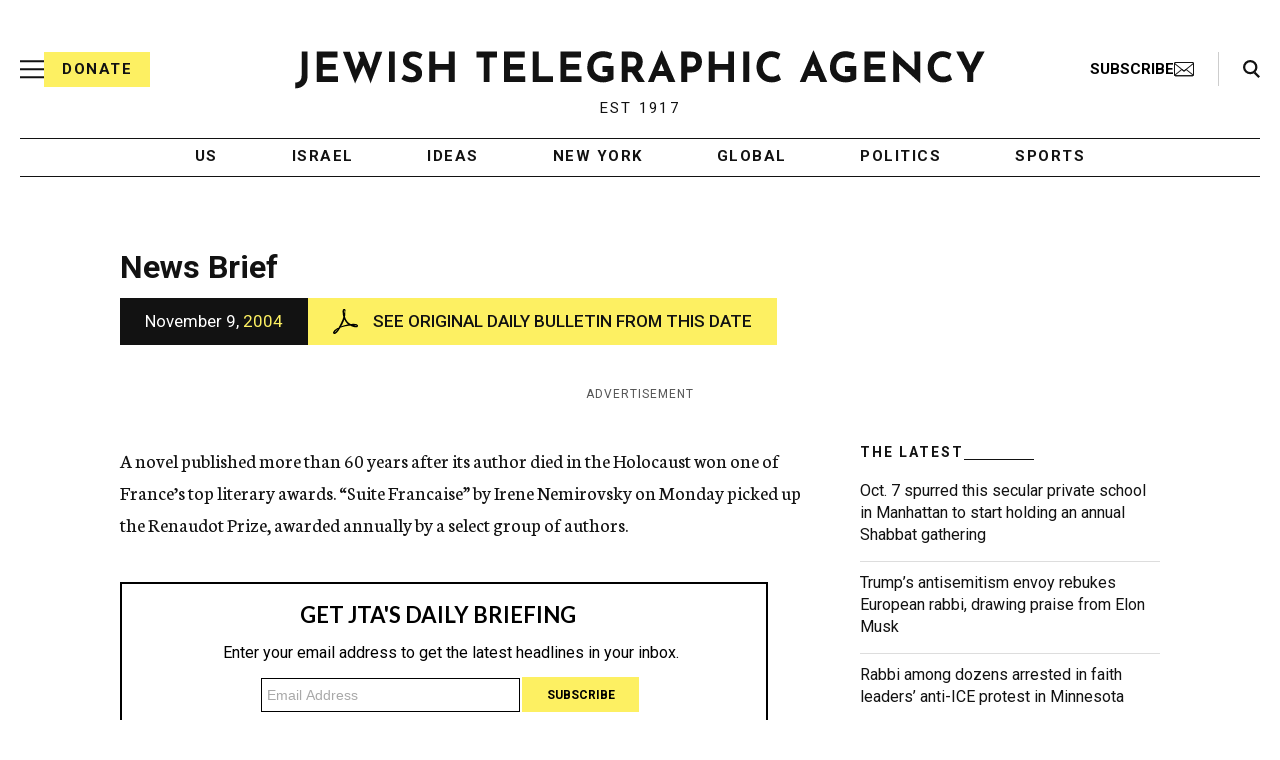

--- FILE ---
content_type: text/html; charset=utf-8
request_url: https://www.google.com/recaptcha/api2/anchor?ar=1&k=6Ld6pAMsAAAAAF2zZeBfcXtFUp1rPN8jbTR9-ads&co=aHR0cHM6Ly93d3cuanRhLm9yZzo0NDM.&hl=en&v=PoyoqOPhxBO7pBk68S4YbpHZ&size=normal&anchor-ms=20000&execute-ms=30000&cb=n1gsvlxhegc
body_size: 49398
content:
<!DOCTYPE HTML><html dir="ltr" lang="en"><head><meta http-equiv="Content-Type" content="text/html; charset=UTF-8">
<meta http-equiv="X-UA-Compatible" content="IE=edge">
<title>reCAPTCHA</title>
<style type="text/css">
/* cyrillic-ext */
@font-face {
  font-family: 'Roboto';
  font-style: normal;
  font-weight: 400;
  font-stretch: 100%;
  src: url(//fonts.gstatic.com/s/roboto/v48/KFO7CnqEu92Fr1ME7kSn66aGLdTylUAMa3GUBHMdazTgWw.woff2) format('woff2');
  unicode-range: U+0460-052F, U+1C80-1C8A, U+20B4, U+2DE0-2DFF, U+A640-A69F, U+FE2E-FE2F;
}
/* cyrillic */
@font-face {
  font-family: 'Roboto';
  font-style: normal;
  font-weight: 400;
  font-stretch: 100%;
  src: url(//fonts.gstatic.com/s/roboto/v48/KFO7CnqEu92Fr1ME7kSn66aGLdTylUAMa3iUBHMdazTgWw.woff2) format('woff2');
  unicode-range: U+0301, U+0400-045F, U+0490-0491, U+04B0-04B1, U+2116;
}
/* greek-ext */
@font-face {
  font-family: 'Roboto';
  font-style: normal;
  font-weight: 400;
  font-stretch: 100%;
  src: url(//fonts.gstatic.com/s/roboto/v48/KFO7CnqEu92Fr1ME7kSn66aGLdTylUAMa3CUBHMdazTgWw.woff2) format('woff2');
  unicode-range: U+1F00-1FFF;
}
/* greek */
@font-face {
  font-family: 'Roboto';
  font-style: normal;
  font-weight: 400;
  font-stretch: 100%;
  src: url(//fonts.gstatic.com/s/roboto/v48/KFO7CnqEu92Fr1ME7kSn66aGLdTylUAMa3-UBHMdazTgWw.woff2) format('woff2');
  unicode-range: U+0370-0377, U+037A-037F, U+0384-038A, U+038C, U+038E-03A1, U+03A3-03FF;
}
/* math */
@font-face {
  font-family: 'Roboto';
  font-style: normal;
  font-weight: 400;
  font-stretch: 100%;
  src: url(//fonts.gstatic.com/s/roboto/v48/KFO7CnqEu92Fr1ME7kSn66aGLdTylUAMawCUBHMdazTgWw.woff2) format('woff2');
  unicode-range: U+0302-0303, U+0305, U+0307-0308, U+0310, U+0312, U+0315, U+031A, U+0326-0327, U+032C, U+032F-0330, U+0332-0333, U+0338, U+033A, U+0346, U+034D, U+0391-03A1, U+03A3-03A9, U+03B1-03C9, U+03D1, U+03D5-03D6, U+03F0-03F1, U+03F4-03F5, U+2016-2017, U+2034-2038, U+203C, U+2040, U+2043, U+2047, U+2050, U+2057, U+205F, U+2070-2071, U+2074-208E, U+2090-209C, U+20D0-20DC, U+20E1, U+20E5-20EF, U+2100-2112, U+2114-2115, U+2117-2121, U+2123-214F, U+2190, U+2192, U+2194-21AE, U+21B0-21E5, U+21F1-21F2, U+21F4-2211, U+2213-2214, U+2216-22FF, U+2308-230B, U+2310, U+2319, U+231C-2321, U+2336-237A, U+237C, U+2395, U+239B-23B7, U+23D0, U+23DC-23E1, U+2474-2475, U+25AF, U+25B3, U+25B7, U+25BD, U+25C1, U+25CA, U+25CC, U+25FB, U+266D-266F, U+27C0-27FF, U+2900-2AFF, U+2B0E-2B11, U+2B30-2B4C, U+2BFE, U+3030, U+FF5B, U+FF5D, U+1D400-1D7FF, U+1EE00-1EEFF;
}
/* symbols */
@font-face {
  font-family: 'Roboto';
  font-style: normal;
  font-weight: 400;
  font-stretch: 100%;
  src: url(//fonts.gstatic.com/s/roboto/v48/KFO7CnqEu92Fr1ME7kSn66aGLdTylUAMaxKUBHMdazTgWw.woff2) format('woff2');
  unicode-range: U+0001-000C, U+000E-001F, U+007F-009F, U+20DD-20E0, U+20E2-20E4, U+2150-218F, U+2190, U+2192, U+2194-2199, U+21AF, U+21E6-21F0, U+21F3, U+2218-2219, U+2299, U+22C4-22C6, U+2300-243F, U+2440-244A, U+2460-24FF, U+25A0-27BF, U+2800-28FF, U+2921-2922, U+2981, U+29BF, U+29EB, U+2B00-2BFF, U+4DC0-4DFF, U+FFF9-FFFB, U+10140-1018E, U+10190-1019C, U+101A0, U+101D0-101FD, U+102E0-102FB, U+10E60-10E7E, U+1D2C0-1D2D3, U+1D2E0-1D37F, U+1F000-1F0FF, U+1F100-1F1AD, U+1F1E6-1F1FF, U+1F30D-1F30F, U+1F315, U+1F31C, U+1F31E, U+1F320-1F32C, U+1F336, U+1F378, U+1F37D, U+1F382, U+1F393-1F39F, U+1F3A7-1F3A8, U+1F3AC-1F3AF, U+1F3C2, U+1F3C4-1F3C6, U+1F3CA-1F3CE, U+1F3D4-1F3E0, U+1F3ED, U+1F3F1-1F3F3, U+1F3F5-1F3F7, U+1F408, U+1F415, U+1F41F, U+1F426, U+1F43F, U+1F441-1F442, U+1F444, U+1F446-1F449, U+1F44C-1F44E, U+1F453, U+1F46A, U+1F47D, U+1F4A3, U+1F4B0, U+1F4B3, U+1F4B9, U+1F4BB, U+1F4BF, U+1F4C8-1F4CB, U+1F4D6, U+1F4DA, U+1F4DF, U+1F4E3-1F4E6, U+1F4EA-1F4ED, U+1F4F7, U+1F4F9-1F4FB, U+1F4FD-1F4FE, U+1F503, U+1F507-1F50B, U+1F50D, U+1F512-1F513, U+1F53E-1F54A, U+1F54F-1F5FA, U+1F610, U+1F650-1F67F, U+1F687, U+1F68D, U+1F691, U+1F694, U+1F698, U+1F6AD, U+1F6B2, U+1F6B9-1F6BA, U+1F6BC, U+1F6C6-1F6CF, U+1F6D3-1F6D7, U+1F6E0-1F6EA, U+1F6F0-1F6F3, U+1F6F7-1F6FC, U+1F700-1F7FF, U+1F800-1F80B, U+1F810-1F847, U+1F850-1F859, U+1F860-1F887, U+1F890-1F8AD, U+1F8B0-1F8BB, U+1F8C0-1F8C1, U+1F900-1F90B, U+1F93B, U+1F946, U+1F984, U+1F996, U+1F9E9, U+1FA00-1FA6F, U+1FA70-1FA7C, U+1FA80-1FA89, U+1FA8F-1FAC6, U+1FACE-1FADC, U+1FADF-1FAE9, U+1FAF0-1FAF8, U+1FB00-1FBFF;
}
/* vietnamese */
@font-face {
  font-family: 'Roboto';
  font-style: normal;
  font-weight: 400;
  font-stretch: 100%;
  src: url(//fonts.gstatic.com/s/roboto/v48/KFO7CnqEu92Fr1ME7kSn66aGLdTylUAMa3OUBHMdazTgWw.woff2) format('woff2');
  unicode-range: U+0102-0103, U+0110-0111, U+0128-0129, U+0168-0169, U+01A0-01A1, U+01AF-01B0, U+0300-0301, U+0303-0304, U+0308-0309, U+0323, U+0329, U+1EA0-1EF9, U+20AB;
}
/* latin-ext */
@font-face {
  font-family: 'Roboto';
  font-style: normal;
  font-weight: 400;
  font-stretch: 100%;
  src: url(//fonts.gstatic.com/s/roboto/v48/KFO7CnqEu92Fr1ME7kSn66aGLdTylUAMa3KUBHMdazTgWw.woff2) format('woff2');
  unicode-range: U+0100-02BA, U+02BD-02C5, U+02C7-02CC, U+02CE-02D7, U+02DD-02FF, U+0304, U+0308, U+0329, U+1D00-1DBF, U+1E00-1E9F, U+1EF2-1EFF, U+2020, U+20A0-20AB, U+20AD-20C0, U+2113, U+2C60-2C7F, U+A720-A7FF;
}
/* latin */
@font-face {
  font-family: 'Roboto';
  font-style: normal;
  font-weight: 400;
  font-stretch: 100%;
  src: url(//fonts.gstatic.com/s/roboto/v48/KFO7CnqEu92Fr1ME7kSn66aGLdTylUAMa3yUBHMdazQ.woff2) format('woff2');
  unicode-range: U+0000-00FF, U+0131, U+0152-0153, U+02BB-02BC, U+02C6, U+02DA, U+02DC, U+0304, U+0308, U+0329, U+2000-206F, U+20AC, U+2122, U+2191, U+2193, U+2212, U+2215, U+FEFF, U+FFFD;
}
/* cyrillic-ext */
@font-face {
  font-family: 'Roboto';
  font-style: normal;
  font-weight: 500;
  font-stretch: 100%;
  src: url(//fonts.gstatic.com/s/roboto/v48/KFO7CnqEu92Fr1ME7kSn66aGLdTylUAMa3GUBHMdazTgWw.woff2) format('woff2');
  unicode-range: U+0460-052F, U+1C80-1C8A, U+20B4, U+2DE0-2DFF, U+A640-A69F, U+FE2E-FE2F;
}
/* cyrillic */
@font-face {
  font-family: 'Roboto';
  font-style: normal;
  font-weight: 500;
  font-stretch: 100%;
  src: url(//fonts.gstatic.com/s/roboto/v48/KFO7CnqEu92Fr1ME7kSn66aGLdTylUAMa3iUBHMdazTgWw.woff2) format('woff2');
  unicode-range: U+0301, U+0400-045F, U+0490-0491, U+04B0-04B1, U+2116;
}
/* greek-ext */
@font-face {
  font-family: 'Roboto';
  font-style: normal;
  font-weight: 500;
  font-stretch: 100%;
  src: url(//fonts.gstatic.com/s/roboto/v48/KFO7CnqEu92Fr1ME7kSn66aGLdTylUAMa3CUBHMdazTgWw.woff2) format('woff2');
  unicode-range: U+1F00-1FFF;
}
/* greek */
@font-face {
  font-family: 'Roboto';
  font-style: normal;
  font-weight: 500;
  font-stretch: 100%;
  src: url(//fonts.gstatic.com/s/roboto/v48/KFO7CnqEu92Fr1ME7kSn66aGLdTylUAMa3-UBHMdazTgWw.woff2) format('woff2');
  unicode-range: U+0370-0377, U+037A-037F, U+0384-038A, U+038C, U+038E-03A1, U+03A3-03FF;
}
/* math */
@font-face {
  font-family: 'Roboto';
  font-style: normal;
  font-weight: 500;
  font-stretch: 100%;
  src: url(//fonts.gstatic.com/s/roboto/v48/KFO7CnqEu92Fr1ME7kSn66aGLdTylUAMawCUBHMdazTgWw.woff2) format('woff2');
  unicode-range: U+0302-0303, U+0305, U+0307-0308, U+0310, U+0312, U+0315, U+031A, U+0326-0327, U+032C, U+032F-0330, U+0332-0333, U+0338, U+033A, U+0346, U+034D, U+0391-03A1, U+03A3-03A9, U+03B1-03C9, U+03D1, U+03D5-03D6, U+03F0-03F1, U+03F4-03F5, U+2016-2017, U+2034-2038, U+203C, U+2040, U+2043, U+2047, U+2050, U+2057, U+205F, U+2070-2071, U+2074-208E, U+2090-209C, U+20D0-20DC, U+20E1, U+20E5-20EF, U+2100-2112, U+2114-2115, U+2117-2121, U+2123-214F, U+2190, U+2192, U+2194-21AE, U+21B0-21E5, U+21F1-21F2, U+21F4-2211, U+2213-2214, U+2216-22FF, U+2308-230B, U+2310, U+2319, U+231C-2321, U+2336-237A, U+237C, U+2395, U+239B-23B7, U+23D0, U+23DC-23E1, U+2474-2475, U+25AF, U+25B3, U+25B7, U+25BD, U+25C1, U+25CA, U+25CC, U+25FB, U+266D-266F, U+27C0-27FF, U+2900-2AFF, U+2B0E-2B11, U+2B30-2B4C, U+2BFE, U+3030, U+FF5B, U+FF5D, U+1D400-1D7FF, U+1EE00-1EEFF;
}
/* symbols */
@font-face {
  font-family: 'Roboto';
  font-style: normal;
  font-weight: 500;
  font-stretch: 100%;
  src: url(//fonts.gstatic.com/s/roboto/v48/KFO7CnqEu92Fr1ME7kSn66aGLdTylUAMaxKUBHMdazTgWw.woff2) format('woff2');
  unicode-range: U+0001-000C, U+000E-001F, U+007F-009F, U+20DD-20E0, U+20E2-20E4, U+2150-218F, U+2190, U+2192, U+2194-2199, U+21AF, U+21E6-21F0, U+21F3, U+2218-2219, U+2299, U+22C4-22C6, U+2300-243F, U+2440-244A, U+2460-24FF, U+25A0-27BF, U+2800-28FF, U+2921-2922, U+2981, U+29BF, U+29EB, U+2B00-2BFF, U+4DC0-4DFF, U+FFF9-FFFB, U+10140-1018E, U+10190-1019C, U+101A0, U+101D0-101FD, U+102E0-102FB, U+10E60-10E7E, U+1D2C0-1D2D3, U+1D2E0-1D37F, U+1F000-1F0FF, U+1F100-1F1AD, U+1F1E6-1F1FF, U+1F30D-1F30F, U+1F315, U+1F31C, U+1F31E, U+1F320-1F32C, U+1F336, U+1F378, U+1F37D, U+1F382, U+1F393-1F39F, U+1F3A7-1F3A8, U+1F3AC-1F3AF, U+1F3C2, U+1F3C4-1F3C6, U+1F3CA-1F3CE, U+1F3D4-1F3E0, U+1F3ED, U+1F3F1-1F3F3, U+1F3F5-1F3F7, U+1F408, U+1F415, U+1F41F, U+1F426, U+1F43F, U+1F441-1F442, U+1F444, U+1F446-1F449, U+1F44C-1F44E, U+1F453, U+1F46A, U+1F47D, U+1F4A3, U+1F4B0, U+1F4B3, U+1F4B9, U+1F4BB, U+1F4BF, U+1F4C8-1F4CB, U+1F4D6, U+1F4DA, U+1F4DF, U+1F4E3-1F4E6, U+1F4EA-1F4ED, U+1F4F7, U+1F4F9-1F4FB, U+1F4FD-1F4FE, U+1F503, U+1F507-1F50B, U+1F50D, U+1F512-1F513, U+1F53E-1F54A, U+1F54F-1F5FA, U+1F610, U+1F650-1F67F, U+1F687, U+1F68D, U+1F691, U+1F694, U+1F698, U+1F6AD, U+1F6B2, U+1F6B9-1F6BA, U+1F6BC, U+1F6C6-1F6CF, U+1F6D3-1F6D7, U+1F6E0-1F6EA, U+1F6F0-1F6F3, U+1F6F7-1F6FC, U+1F700-1F7FF, U+1F800-1F80B, U+1F810-1F847, U+1F850-1F859, U+1F860-1F887, U+1F890-1F8AD, U+1F8B0-1F8BB, U+1F8C0-1F8C1, U+1F900-1F90B, U+1F93B, U+1F946, U+1F984, U+1F996, U+1F9E9, U+1FA00-1FA6F, U+1FA70-1FA7C, U+1FA80-1FA89, U+1FA8F-1FAC6, U+1FACE-1FADC, U+1FADF-1FAE9, U+1FAF0-1FAF8, U+1FB00-1FBFF;
}
/* vietnamese */
@font-face {
  font-family: 'Roboto';
  font-style: normal;
  font-weight: 500;
  font-stretch: 100%;
  src: url(//fonts.gstatic.com/s/roboto/v48/KFO7CnqEu92Fr1ME7kSn66aGLdTylUAMa3OUBHMdazTgWw.woff2) format('woff2');
  unicode-range: U+0102-0103, U+0110-0111, U+0128-0129, U+0168-0169, U+01A0-01A1, U+01AF-01B0, U+0300-0301, U+0303-0304, U+0308-0309, U+0323, U+0329, U+1EA0-1EF9, U+20AB;
}
/* latin-ext */
@font-face {
  font-family: 'Roboto';
  font-style: normal;
  font-weight: 500;
  font-stretch: 100%;
  src: url(//fonts.gstatic.com/s/roboto/v48/KFO7CnqEu92Fr1ME7kSn66aGLdTylUAMa3KUBHMdazTgWw.woff2) format('woff2');
  unicode-range: U+0100-02BA, U+02BD-02C5, U+02C7-02CC, U+02CE-02D7, U+02DD-02FF, U+0304, U+0308, U+0329, U+1D00-1DBF, U+1E00-1E9F, U+1EF2-1EFF, U+2020, U+20A0-20AB, U+20AD-20C0, U+2113, U+2C60-2C7F, U+A720-A7FF;
}
/* latin */
@font-face {
  font-family: 'Roboto';
  font-style: normal;
  font-weight: 500;
  font-stretch: 100%;
  src: url(//fonts.gstatic.com/s/roboto/v48/KFO7CnqEu92Fr1ME7kSn66aGLdTylUAMa3yUBHMdazQ.woff2) format('woff2');
  unicode-range: U+0000-00FF, U+0131, U+0152-0153, U+02BB-02BC, U+02C6, U+02DA, U+02DC, U+0304, U+0308, U+0329, U+2000-206F, U+20AC, U+2122, U+2191, U+2193, U+2212, U+2215, U+FEFF, U+FFFD;
}
/* cyrillic-ext */
@font-face {
  font-family: 'Roboto';
  font-style: normal;
  font-weight: 900;
  font-stretch: 100%;
  src: url(//fonts.gstatic.com/s/roboto/v48/KFO7CnqEu92Fr1ME7kSn66aGLdTylUAMa3GUBHMdazTgWw.woff2) format('woff2');
  unicode-range: U+0460-052F, U+1C80-1C8A, U+20B4, U+2DE0-2DFF, U+A640-A69F, U+FE2E-FE2F;
}
/* cyrillic */
@font-face {
  font-family: 'Roboto';
  font-style: normal;
  font-weight: 900;
  font-stretch: 100%;
  src: url(//fonts.gstatic.com/s/roboto/v48/KFO7CnqEu92Fr1ME7kSn66aGLdTylUAMa3iUBHMdazTgWw.woff2) format('woff2');
  unicode-range: U+0301, U+0400-045F, U+0490-0491, U+04B0-04B1, U+2116;
}
/* greek-ext */
@font-face {
  font-family: 'Roboto';
  font-style: normal;
  font-weight: 900;
  font-stretch: 100%;
  src: url(//fonts.gstatic.com/s/roboto/v48/KFO7CnqEu92Fr1ME7kSn66aGLdTylUAMa3CUBHMdazTgWw.woff2) format('woff2');
  unicode-range: U+1F00-1FFF;
}
/* greek */
@font-face {
  font-family: 'Roboto';
  font-style: normal;
  font-weight: 900;
  font-stretch: 100%;
  src: url(//fonts.gstatic.com/s/roboto/v48/KFO7CnqEu92Fr1ME7kSn66aGLdTylUAMa3-UBHMdazTgWw.woff2) format('woff2');
  unicode-range: U+0370-0377, U+037A-037F, U+0384-038A, U+038C, U+038E-03A1, U+03A3-03FF;
}
/* math */
@font-face {
  font-family: 'Roboto';
  font-style: normal;
  font-weight: 900;
  font-stretch: 100%;
  src: url(//fonts.gstatic.com/s/roboto/v48/KFO7CnqEu92Fr1ME7kSn66aGLdTylUAMawCUBHMdazTgWw.woff2) format('woff2');
  unicode-range: U+0302-0303, U+0305, U+0307-0308, U+0310, U+0312, U+0315, U+031A, U+0326-0327, U+032C, U+032F-0330, U+0332-0333, U+0338, U+033A, U+0346, U+034D, U+0391-03A1, U+03A3-03A9, U+03B1-03C9, U+03D1, U+03D5-03D6, U+03F0-03F1, U+03F4-03F5, U+2016-2017, U+2034-2038, U+203C, U+2040, U+2043, U+2047, U+2050, U+2057, U+205F, U+2070-2071, U+2074-208E, U+2090-209C, U+20D0-20DC, U+20E1, U+20E5-20EF, U+2100-2112, U+2114-2115, U+2117-2121, U+2123-214F, U+2190, U+2192, U+2194-21AE, U+21B0-21E5, U+21F1-21F2, U+21F4-2211, U+2213-2214, U+2216-22FF, U+2308-230B, U+2310, U+2319, U+231C-2321, U+2336-237A, U+237C, U+2395, U+239B-23B7, U+23D0, U+23DC-23E1, U+2474-2475, U+25AF, U+25B3, U+25B7, U+25BD, U+25C1, U+25CA, U+25CC, U+25FB, U+266D-266F, U+27C0-27FF, U+2900-2AFF, U+2B0E-2B11, U+2B30-2B4C, U+2BFE, U+3030, U+FF5B, U+FF5D, U+1D400-1D7FF, U+1EE00-1EEFF;
}
/* symbols */
@font-face {
  font-family: 'Roboto';
  font-style: normal;
  font-weight: 900;
  font-stretch: 100%;
  src: url(//fonts.gstatic.com/s/roboto/v48/KFO7CnqEu92Fr1ME7kSn66aGLdTylUAMaxKUBHMdazTgWw.woff2) format('woff2');
  unicode-range: U+0001-000C, U+000E-001F, U+007F-009F, U+20DD-20E0, U+20E2-20E4, U+2150-218F, U+2190, U+2192, U+2194-2199, U+21AF, U+21E6-21F0, U+21F3, U+2218-2219, U+2299, U+22C4-22C6, U+2300-243F, U+2440-244A, U+2460-24FF, U+25A0-27BF, U+2800-28FF, U+2921-2922, U+2981, U+29BF, U+29EB, U+2B00-2BFF, U+4DC0-4DFF, U+FFF9-FFFB, U+10140-1018E, U+10190-1019C, U+101A0, U+101D0-101FD, U+102E0-102FB, U+10E60-10E7E, U+1D2C0-1D2D3, U+1D2E0-1D37F, U+1F000-1F0FF, U+1F100-1F1AD, U+1F1E6-1F1FF, U+1F30D-1F30F, U+1F315, U+1F31C, U+1F31E, U+1F320-1F32C, U+1F336, U+1F378, U+1F37D, U+1F382, U+1F393-1F39F, U+1F3A7-1F3A8, U+1F3AC-1F3AF, U+1F3C2, U+1F3C4-1F3C6, U+1F3CA-1F3CE, U+1F3D4-1F3E0, U+1F3ED, U+1F3F1-1F3F3, U+1F3F5-1F3F7, U+1F408, U+1F415, U+1F41F, U+1F426, U+1F43F, U+1F441-1F442, U+1F444, U+1F446-1F449, U+1F44C-1F44E, U+1F453, U+1F46A, U+1F47D, U+1F4A3, U+1F4B0, U+1F4B3, U+1F4B9, U+1F4BB, U+1F4BF, U+1F4C8-1F4CB, U+1F4D6, U+1F4DA, U+1F4DF, U+1F4E3-1F4E6, U+1F4EA-1F4ED, U+1F4F7, U+1F4F9-1F4FB, U+1F4FD-1F4FE, U+1F503, U+1F507-1F50B, U+1F50D, U+1F512-1F513, U+1F53E-1F54A, U+1F54F-1F5FA, U+1F610, U+1F650-1F67F, U+1F687, U+1F68D, U+1F691, U+1F694, U+1F698, U+1F6AD, U+1F6B2, U+1F6B9-1F6BA, U+1F6BC, U+1F6C6-1F6CF, U+1F6D3-1F6D7, U+1F6E0-1F6EA, U+1F6F0-1F6F3, U+1F6F7-1F6FC, U+1F700-1F7FF, U+1F800-1F80B, U+1F810-1F847, U+1F850-1F859, U+1F860-1F887, U+1F890-1F8AD, U+1F8B0-1F8BB, U+1F8C0-1F8C1, U+1F900-1F90B, U+1F93B, U+1F946, U+1F984, U+1F996, U+1F9E9, U+1FA00-1FA6F, U+1FA70-1FA7C, U+1FA80-1FA89, U+1FA8F-1FAC6, U+1FACE-1FADC, U+1FADF-1FAE9, U+1FAF0-1FAF8, U+1FB00-1FBFF;
}
/* vietnamese */
@font-face {
  font-family: 'Roboto';
  font-style: normal;
  font-weight: 900;
  font-stretch: 100%;
  src: url(//fonts.gstatic.com/s/roboto/v48/KFO7CnqEu92Fr1ME7kSn66aGLdTylUAMa3OUBHMdazTgWw.woff2) format('woff2');
  unicode-range: U+0102-0103, U+0110-0111, U+0128-0129, U+0168-0169, U+01A0-01A1, U+01AF-01B0, U+0300-0301, U+0303-0304, U+0308-0309, U+0323, U+0329, U+1EA0-1EF9, U+20AB;
}
/* latin-ext */
@font-face {
  font-family: 'Roboto';
  font-style: normal;
  font-weight: 900;
  font-stretch: 100%;
  src: url(//fonts.gstatic.com/s/roboto/v48/KFO7CnqEu92Fr1ME7kSn66aGLdTylUAMa3KUBHMdazTgWw.woff2) format('woff2');
  unicode-range: U+0100-02BA, U+02BD-02C5, U+02C7-02CC, U+02CE-02D7, U+02DD-02FF, U+0304, U+0308, U+0329, U+1D00-1DBF, U+1E00-1E9F, U+1EF2-1EFF, U+2020, U+20A0-20AB, U+20AD-20C0, U+2113, U+2C60-2C7F, U+A720-A7FF;
}
/* latin */
@font-face {
  font-family: 'Roboto';
  font-style: normal;
  font-weight: 900;
  font-stretch: 100%;
  src: url(//fonts.gstatic.com/s/roboto/v48/KFO7CnqEu92Fr1ME7kSn66aGLdTylUAMa3yUBHMdazQ.woff2) format('woff2');
  unicode-range: U+0000-00FF, U+0131, U+0152-0153, U+02BB-02BC, U+02C6, U+02DA, U+02DC, U+0304, U+0308, U+0329, U+2000-206F, U+20AC, U+2122, U+2191, U+2193, U+2212, U+2215, U+FEFF, U+FFFD;
}

</style>
<link rel="stylesheet" type="text/css" href="https://www.gstatic.com/recaptcha/releases/PoyoqOPhxBO7pBk68S4YbpHZ/styles__ltr.css">
<script nonce="pLrKMa3kuGv0hKVw3rmi9g" type="text/javascript">window['__recaptcha_api'] = 'https://www.google.com/recaptcha/api2/';</script>
<script type="text/javascript" src="https://www.gstatic.com/recaptcha/releases/PoyoqOPhxBO7pBk68S4YbpHZ/recaptcha__en.js" nonce="pLrKMa3kuGv0hKVw3rmi9g">
      
    </script></head>
<body><div id="rc-anchor-alert" class="rc-anchor-alert"></div>
<input type="hidden" id="recaptcha-token" value="[base64]">
<script type="text/javascript" nonce="pLrKMa3kuGv0hKVw3rmi9g">
      recaptcha.anchor.Main.init("[\x22ainput\x22,[\x22bgdata\x22,\x22\x22,\[base64]/[base64]/[base64]/[base64]/[base64]/[base64]/KGcoTywyNTMsTy5PKSxVRyhPLEMpKTpnKE8sMjUzLEMpLE8pKSxsKSksTykpfSxieT1mdW5jdGlvbihDLE8sdSxsKXtmb3IobD0odT1SKEMpLDApO08+MDtPLS0pbD1sPDw4fFooQyk7ZyhDLHUsbCl9LFVHPWZ1bmN0aW9uKEMsTyl7Qy5pLmxlbmd0aD4xMDQ/[base64]/[base64]/[base64]/[base64]/[base64]/[base64]/[base64]\\u003d\x22,\[base64]\x22,\x22w7g0DsK1wqnDuj5KJG1VD8O6wps1wo04wqfCgMOdw44AVMOVSMOmBSHDncOww4JzRMKvNghvXsODJgvDkzofw50uJ8O/JcOWwo5aQjcNVMKuPBDDniJqQyDCsHHCrTZPYsO9w7XCuMKHaCxQwrMnwrVrw79LTioHwrM+wr/ChDzDjsKlLVQ4IsOMJDYkwp4/c3cbECg9axsLG8KDV8OGVMOuGgnCiRrDsHt5woAQWhYQwq/[base64]/wpApwqXDgMKdw4jClMKSV8K8U0RZUcK5CzjDthjDj8K1LcOewprDlMO8NTAfwp/[base64]/CisKRBsKZGMK5bsOPQcOZYMKrFE4rJcKPwoc5w6nCjcKUw4pXLhXCuMOKw4vCphtKGCwIwpbCk0E5w6HDu0vDsMKywqk7QhvCtcKwDR7DqMOST1HCgzDCsUNjecKBw5HDtsKQwptNIcKvccKhwp0dw7LCnmtWRcORX8Obch8/w5jDg2pEwrAPFsKQfsOgB0HDl0wxHcOxwoXCrDrCrsOxXcOaW3EpDUQOw7NVGj7DtmsXw4jDl2zCoG1IGxLDkhDDisO+w7wtw5XDpsKCNcOGdghaUcOSwoQ0O03Dr8KtN8KGwo/ChAF2G8OYw7w/c8Kvw7U7Tj99wo9xw6LDoHF/TMOkw4bDsMOlJsKRw6V+wohNwptgw7BPEz0GwqvCusOvWxPCkwgKXsOjCsO/DcKMw6oBNSbDncOFw6DCisK+w6jCnxLCrDvDuBHDpGHCryLCmcOdwrLDlXrClmtHdcKbwpXCrwbCo03DkVgxw4kVwqHDqMKsw5/DszYkR8Oyw77DpMKnZ8Obwr7DoMKUw4fCoghNw4B6wpBzw7d6wr3Csj1Rw5JrC23DmsOaGQ/DrVrDs8OtDMOSw4V9w74GN8OPwpHDhMOFNGLCqDcJMXzDpzBnwpMDw6jDnW4MLljCgW0ROMKPdX9hw71ZOCFwwq7Dp8KEKE1OwodSwqtiw6oYCcOyZsO8w7nDhsK/wpjChMOVw4Rjwp3CihJIwojDnhrDp8KvIz/Dk0PDmsOwBsK3CC4fw6Ukw6loDXHCkzRNwq4pw40nLk4OXcONJcKQT8K1KcORw5puw77DisOsJ23CjWcdw4wPMsKXw4HDrGhTYz7DlzHDvm5Ww67CoxwkRMOWOgTDnEvCohl/WRvDjMOnw6p9VcKbKcK+wrxlwpoWwowjPj9GwpPDusKJwp/CvVBpwrXDm3YoFjNyP8Olwr3Cp2LCtSwEw67DnC0/cWwMP8OLPF3Cq8KYwrnDs8KLW2/[base64]/Cg8O2w745wqkIw7zDn8KKw48qF8O9wpHDvsKXMyDCsDXDusKLwpFvwp4Ow5hsOHjCjjMJw4lLLBLClMOXRsKpZWbCtkM9P8OQwpIWZXsaBsOcw4/CkioxwojDosOcw5XDm8OvPAVBQ8KVwqHCuMOUZxjCicOHw6XDh3TDuMOYw6PDpcKdwpRUbQDCmsKHAsOdSGTDuMKfw4bCkmwqwrPDqg86w5/CtV8AwqPDr8O2wqdyw4FGwozDicKMGcO6wpnDsnR+w5kvwqFZw7vDucK5w6M6w6J3EMO7NDvDnVzDv8OowqYkw6gHw4ABw5cTeitbDMKSE8KEwoc3O0DDsTTDhsOFSyEmDcKyHVd5w5kKw6DDlsOiw6/CjMKqF8OQTcOVV2vDpsKoJ8Kmw6nCgsODWMOMwrvCmlDDiHHDoV3DjzUoeMKLGcO4cQzDkcKaKwYFw5nCiy3Cn30Swr/Ds8K6w7AMwovDq8OQM8KcEsKMCMOzwpkTFwvCi1NrUS7CsMOYdDclKcK2wq0qwqM6ZMOXw5xkw5NcwpRcc8OEF8Kaw7tfUyBIw4BNwrTCk8OJTcOWRz/[base64]/[base64]/wr1cw7bCm8KpVHfDmiheZcOlY8KkwobClcOEb1gnCMKnwr3CsC/Di8OJworDssK7JMKBTh8LXCwqw6jCn11bw6/DnMOVwoZFwocxwobCqS/Cr8OVWcOvwoNschkoMsO8wrEjwpnCrcOgwrJKUcOqPcOPHFzDlcKJw6vDvgLCvMKSI8OFV8O2NG11UDcLwqlww5ESw4bDojrCp1p1KMKpbGvDj1MjBsOmw4HCsG5UwoXCsRxLW0DCun/DuG8Sw7VBKMKbTTJMwpQhIBw3wrjCuivChsOJw4RMc8ODXcOFT8KMw68yWMK0wq/DhsKjTMK+w5zDg8OqSlTCn8Kfw7xhRFHCkgrDtFw6MsO/QHsJw5jCtEDDgMOgM0HCnUA9w6VLwqjDqcKxwq/ClsKBWRrCg1DCo8KDw5TCncOsYMOfwrpIwpbCpMKHDnc6RyAyVMKswq/[base64]/[base64]/[base64]/w6nCpcObwqfCnXduw5fDlAxSwpfCngxaw5UERsK8wohIOMKlw5U0dyoKw47DjGtxDGovY8KZw4dDTSl2PcKfahvDksKlT3fCh8KLAMOvP0fDmcKqw5RjF8K3w7Vow4DDiE9jw6zCm2TDl03Ct8Obw4TCrAI7FcOAw6Ywdl/Cr8KNDGQXw6Y8L8OPRxFYbMODw55OXsKOwpzDiEnCmcO9woQAw4ElJcOCw6J/L2McdSdzw7IkcxfDmlMVw7bDmcOUZT0zNcOsKsKuCC0LwqfConRVWgxHM8KgwpvDkAoGwoJ9w55lKkbDqm3CrMKVEsKwwpzCjMOJwrzCg8KZNR/Ct8OpdDTCm8OPwrZmwpbDjMKfwrR/UMOHw5xJwqsIwoPDiVkBw49mBMOBwpsWG8Kew7TDssO9w7oRw7vCi8OJB8OHw55GwrjDpnA9PsKGw4YYw4HDtV7Cr1/CtgQWwokJMSzCumjDjSgRwqfDpsOlawNYwqtqdU/Cu8K1wpnCgiHDp2TDgCPCscK2wpELw4EDw6XCo3fDusKuXsOAwoIWWC4Tw6ovwrlBdHVbecKyw6x3worDnwUkwrXCjmbCvXLCrHxkwpfDuMK5w7bCsz4zwolnw5JCFcOAwqXCj8O3wrLChMKIY24twrvCm8KWfSjDoMO4w5Mjw5rDpcK8w6VJaVXDuMK/PSfCisKlwpxXUx5yw71oPMKkw4bDiMOIXGocwpJSYcO5wqcuDz5MwqVhMlzCscK8bRDChXUmc8KIwoTCoMKhwp7DvsOTw5Avw4/Dh8K1w48Rw6/DgsKwwpvCt8OKcC4Vw77CqcOuw43DjQIQIQZzwo7DpsOUHlPDuXzDsMOuTHnCocO/X8KZwr3DmcOKw4LCmMKPwohzw5AlwoRxw5jDnnnDiGnDlFjDmMK7w7jDgwJVwqlzacKSAsKwEMOrwoHCu8KJcMO6woFoMDRcGsK+PcOiw5YdwqVRI8Omw6IjTANkw7xNfsKRwrEBw7vDqnBveD/DhsOuwqjDocOZBCjCpMOzwpQ0wpwqw6pBP8KmbGpaI8OAcsKLPcOxBS/CmF0Rw43Dr1osw6hHwqoBw5jCnGw8L8OXwrXDkhIUw4zChGTCvcKBGFXDv8OLOUpRTF9LIMKfwqLDp1fCv8Oqw4/[base64]/CvkrClcKXwpfCvjMPwqzCjBzCiMOzw75QwpA/w5PCixMmNsK9w7DClUgLFsONQcKuIFTDqsKhSBrCo8K2w4ERw54qExHCgsOhwocHZ8OswrktR8OjScOKKsOCCxBww6kmwp5Cw6PDqWvCqTXCoMONwrPCp8KgEsKjw7PCtgvDtcOlR8O/fG4zLQ4xFsK7w57Criwbw5vCrXfCsiHCqVgtwqHDj8OBw5p+Cyh/w5LCtQLDlMKBDB8ow41ZPMK9w5MUw7FMw4DCjRLDvkRQwoY2woMwwpbDh8OMwpnClMKIw5QnasKpw4DCqn3CmMOXaQDCnnLDrMK+GQTCpcO/fUDCg8Oqw40oCyEDwp7DiHZxccK9S8KYwq3CrjrCs8KeeMKxwrPDsAYiWSTCmR7DhcOfwrRdwobCt8OpwrjCrCnDlsKYwoXDrRovwrvCgwvDksK5WQoXW0LDvsOLXgXDi8KSwqUIw6/[base64]/Dq8Otw6/DkwfCgWTDlVfCi1F/AwQQNDLCt8KjNls+w4/CvsO4wr97K8OvwrNZVDPDuEcsworDgMOOw7vDu1ABeBfCiXJ8wr88NMOAwofCjirDk8OUw4QCwpIqw41RwooOwrvDtMOXw6vCgMOhcMO9wpZ8wpTCvh5dLMO2OsKIw5TDksKPwr/ChMKVaMKRw5/CsQlzw6BDw5F9JRrDv0bChwJIem4tw7d5ZMOJd8KzwqpQSMKvbMO3aFg7w4jCg8K9w6fDj1bDsznDrlVDw4ZcwrZywqDCqQhgwofClVU/WsKrwpNOw4jCsMKVw65vwqk6AsOxRWjCmzMLJ8K3dCUdwoHCr8OEZMOSLVkOw7ZBOcKJJMKFw4hsw7/CtMODQCsew6IjwqfCuhXCisO0bsO/OjfDscKkwotew7hBw5bDl2rCnXN4w5oFDhHDlX0oIcOcwrjDnW8dw6/CssOuRV4CwrLCssOiw6/DuMOFFj5ewo0VwqTCsCYZbDHDnxHCmMOQwrLCv0dsfsKzH8O/[base64]/DuRU6w5tywrHCkFhiwpXCiWTDvcKfw4xxw5XDksOMwrwRcsOqOsO7wq/DgsKYwoNQeHYZw71ew5nCiCXCrz8PSwMLN3nCqcKJSsKLwqR+CsOSdMKbUW9Ze8O0cjsuwrRZw7ATTcK2ZcO+wonCg1HCogwYNMKdwq/DhjMPecK6LsOFbWUYwqvDm8KfNnvDucKjwoo5dg/DqcKKw4tKVcO7TAjDpH5zwpBYw5nDj8OEe8OVwq/CgsKLwqXCujZSw4zCk8OnTC3DlsKRw5J/KsOBLzQDAcKBUMOvw6HDvk4vfMOmccOrw5/CtCvCjsKWVsOcJkfCt8OgPMKHw64vWwA2T8KYNcOzw6DCv8KVwp9GWsKNT8Okw4hKwrHDh8K9EmbDnxIewqZWBzZTw7vDjAbChcOVZ0BKw48cCHjDj8O3woTCp8KlwrLChcKFwo3Dr3kswpnDkHvCgsOzwqEgbTfCgsOswoPCrcKLwqxlwrrCthQwaTvDjT/[base64]/Dr8OUw7EEwql0wqjCjFAUwrwQw4rDtxpywpgEO1/Cn8OVw4YLMFAowqzCiMOyHVBNNMKhw5QcwpMccQp5c8OPwq8lOkF6HBkhwpVlcMOZw4h5wpkWw73CsMKdw6d0IMKOFm3DvcOsw4zCt8Kpw6RYI8OPcsOpw47CtxllJcKLw7fDusKew4U0wo/DmilKf8K8X0AOEMKYwpwfB8OmfcOZHn3ChUAHCcKYZHbDkcO4WQTCksKyw4PDl8KLEsKAwq/DikPCm8OSw5nCkjPDkxLCm8ObGMKpw5QRUlF6wqANETkRw5PCvsKRw5vDkMOawrPDgsKfwqpsYMOjw4PCrMO1w6xhdCPDnn4TBkQgw54zw4FlworCs1XDm1MaFRbDt8OHUl/ChyzDscOtShrClcK5w4bCpsKkO0VbCkdZfMK7w48wBDnDgl4Dw4/[base64]/DpwvCnwfClEHDrD96w7zDrsOGwrHDqcKBwr0eHsKyWMOzFMODLEzCoMKgKw9PwrHDsDtNwqUDIQkeGHAEw5rCrsOmwrzDnMKbwotPw4c/OiU9wqRncTXCt8O7w5bCksOLw7PCr1rDjmp1w4TCpcOqL8OwSzbDiUrDv0fCm8KpZjMfaHTCgULDpsKSwpp3UAd3w6TDox8bbQbCnn7DhhUOcyTCiMKGfMOoRDoVwoYvPcKuw704clc0W8OLw6/CvcOXKE5PwqDDkMOxOnYlccO+LsOlfiHDlUc2wpnCk8Krwq4eKxjDksOwLcKWTCfCiCHDhsOpfQxkRATCpMKRw6t3wpoSKsKoT8OTwqLCl8KoYFlCwqVqasOUPcK3w6zCvz5GM8Otwp5sGx0xIcOxw7vCqELDpMOzw6XDjsKTw7/[base64]/DvSp7wpkpNT5fw6HDh8OGK8O1wrohw5jDpcORwqbChj1iM8OzccOzLELDgl/DqMKTwrvCuMOhw63Dj8KiGC1ZwrhdFyxIT8OPQgrCo8O+fcKSRMKqw5TCilbCmlo+wpgnw6Faw77CqmxeJsKNwqzCjwUbw5tZL8OpwpTChsKiw4BvPMKAPzhCwq3DqsKZfsO4L8KhP8KBw5gGw6/DlXotwoR2FQIjw4jDu8OSwpXCqW9zXcOhw7PDucKDRcKSLsOCR2cJw5hmwoXCl8Kkw6DDg8OwB8OUw4B1w78qGMOiwrjDkQpxbsOwQ8K1w4xkVm7DnG/DtAjCl3fDtMKdw5Zyw67CqcOSwq5bHhXDvCLDmER3wo8cVGTCiAjChMK7w4tdHVkvw6jCnsKKw4fCiMKqFSYKw6o4wppSDTV+acKsUBrDlcOJw4HCvsKkwrLDs8OHwpDDoBvDjcO1HHHDvik9JxR3wq3DpcKHOcKePMOyDUPDs8ORwoxQQsO7Lzhef8KNZcKKZjvCgU/DoMONwrrDsMOzT8Oww53DqMKqw5zDsmAUw7osw5YQO3AUWi5bwqbDl1DCs3rCoybDkWjDn3TDsSvDtcO1w5IcCmnCnmJGFcO4wpwCwo/Dt8Krwroaw6YRP8OvDsKVw6p9PcOHwrzCiMK2w6g9w6J1w7kMwoZkMsOKwrZCOQ7Cq38Tw4TDuQPCisOqwrY3FHnCuTZdwqNJwr0TPsOBRcOKwpQPw5N4w4pSwohsfk/Dqy/Cpz7Do11nw5zDtsKuSMOTw53DhsKhw6LDsMKMw53DjsK4w6HDt8OFE21bL0huwpDCrD9NTcKpM8OIF8Kbwr4xwqjDki58wrMiwr9WwrhCTEQJw7onf3c/GsK0OcOUHW0xw4/Dm8Otw6zDghQJbsOgRCfCo8KFGcOCAmrCocOawp8/OsOYVsOzw5cAVsO6dMKew5Q2w65lwrHDqsOlwpzCsCjDt8Kvw4ptJ8K5DsKyZ8KMaFrDkMOYH1BVLxIfw6dPwo/Dt8OEwpw0wpnCmUEkw5TCv8ONwpbDrMO2wrzDncKIF8KbMsKQQWUyfMOCNMKWJMK/w6IjwoRLTC0JSMKFw5oRcsO1w6zDmcOZw6YJZz/CqsO7FcOjwrjDqDfDvG4Owrw7wrpdwqs/L8KDcsK9w7EhX2/DtnzCnHXChMO8RjlmFBAdw7bDpGJlL8Kawq9ZwrwAwpbDkUHDpcOTLMKFXMKAK8OHwpAswoUDK1wZNxpWwp4Sw44Uw7M/bDrDgcK0QsOsw5hawqnCmMKZw7XCkkBowr/CpcKfdsK2woPCjcKrEHnCuwDDq8K8wpXCqcKRb8O/[base64]/[base64]/DMOUw6fClMK5f1rCsxBmwq3DuV1ww4MxXMOacsK8ECsmwpdVIcOLwp7CtMKZNcOfOMKLwrZAY2nCh8KdL8K/Z8O3G2Yhw5EZwq4mRMO/woHCrMOmwpdgDMKCbQkEw44ew4jCiX3DgcKkw5wrwqXDk8KSNMKZLcK/RzR6wrF9Fi7DpMK7A3lBw6fCmMKYfcOzKjPCrXPCgxwKTsKYb8OnScODDsOVXMOUAsKrw7LCrj/Dg3bDo8Kmcm/CmF/Cu8KUf8KIwp3DjcOBw5ljw7fDvGwIGnjDrsKRw4TCgDzDnMKpwpoMKcOhBsKzcMKGw51Hwp3DlXfDkH7CvVXDrSjDgzPDlsOAwqlLw5bCuMOuwp9pwptnwqQZwpgmw6PDksOQLw/DqG7DgDjCq8OrJ8ORfcKTV8OdV8KFKMK8GD5geiPCksKOEcO+wolSEkcqXsOpwoBhfsK3I8OfTcKwwonDq8OcwqkCXcOXD33CpRPDgm/CkT3CuXdCwp8URHgdVMKjwqXDqnHChiIRw5HCtWLDusOwV8KFwrJPwq3DjMKzwpEdwovCusK8w6Jew7VOwqrDqsOYw6fCv2fDhVDCq8OYbH7CsMK6EMKqwo3Cn0vDg8Kgw4RKbcKIw6sQScOtb8Kgw4w4IsKMw6HDu8OBQhDCmFLDuxwUwosLS3lLBz/[base64]/[base64]/Dt8OxbMKAwqlVNHrDhHPCtHB7E8K9AcOzw4nDkyvDt8KqMMOfHGHCmMOcB2YiZznDmA7Cl8Ouw4vDoivDmllEw5JyIRciDQFJd8Kzwo3DoR/ClCPDlcOYw7Yvw5pxwpYiYsKrdsOjw5xvHDlNYV7Do1M1YMOIwqpswrDCt8OnVcOOwp7CicKWw5DCi8O1EcOaw7ZMb8Kaw5/CnsOGwq3CqsO8w746F8KsW8Omw67ClsK6w7lAwpjDnsOaSDosGD5+w6N3CV42w7A/w5UwRVPCssKIw6Fwwq14X3rCssOTVwDCrzcowpbDlcKGXS/DrSQtwrPDlcK7w5vDnsKuwp8IwopxQEsDA8K8w7XDgjbCrmpSewXDu8KuVMOMwqvClcKEw67CvMKbw6bCkwB/wq9QAcK7bMOxw5nCi3wGw7wGbsKiAcO8w73DvsKMwo1xMcKmwqU1GcO9QE1lwpPCtMKnwpHCiRUbYwhaXcKww5/CuzxxwqABecObwo1WbsKXwq/[base64]/YcOSw646McOjF3BOGw7CnsO9VwjDlBFfZcKewqPCk8KAGMKlB8OtNV7DicOmw4XChyTDqGU5TMKOwpbDs8ONw5Qdw4hEw7XCnlfDmwxQWcOpwo/Cu8OVHUteK8Osw4BCw7PDiQvCr8K8RlwTw5djwoZhTMKlbQMJRMOjUsO4w57CnTZCwoh3wqzDqV8fwroBw63Cv8KzecK/w6zDqjR5w7BKNSs/w6vDusOnw7rDusKYQ3rDj0nCtcKhSS43OH/DpsKQDMKJUTVEBANwNXrDucOPNiQUKnp7wqfDgAzDucKTwpBhw5PCvW4Wwpg8wqhKcl7DrMOdDcOQw6XCusKlb8O9QcOKbRN+HXA5FiIKwpLCnnLDjH09OlLDisO8FxzDq8K9eTTClQ0GFcK7Ey/CmsKSw7vDvR9NX8KzOMO2w4cSw7TCqMOgPDAiwprCm8OwwrcLQCXCtcKIw79Ww4XCrMO8CMOoAhF4wqfCl8OSw4I6wrrCmFPDhzxXaMK0woQ6AX4CIcKXVsO+w5LDkMKvw4/Dj8Kfw5dCwrDChcO5HMODIMOjRkLCq8OzwokYwr8Dwr44Xh/ClyvCrwJYZMOaMVzCm8KRD8K3aGnCvsOpBMO/RnbDi8OOQjDDmT/DsMOoEMKRNhfDucKYQkM2cH5Ff8KVHTlKwrl3S8O8wr0Yw4LCtiMjwr/[base64]/Tx3Dq0LDtSLChmA2w5xSGljDu8Ofw5PDncKuf8KuWcKUOsKpeMK6RyN/w5leakwow5/DvcKUJ2bDj8O/EMK2wpASwrVyUMOxwrjCv8KJOcO0QXzDlcKVBy1eR1bDvFEqw6kgwpXDg8KwWcOeRcKbwpJMwrw7CH5WAQTDi8OnwofCqMKBE0VJIMOMAAAuw5lxT3lERMOsfMO1eVPChT7ChCl8wpjCkFDDpkbCnltww7pzbhIWEMKnScKsKW1KISJ/[base64]/DpVHDu3LDg8KKCx3Cu8KrWMOFV8K1bMKYag/Dk8OBwoo/[base64]/[base64]/ZcKbeV/DrsKdbAgrTQcOAcOMZcKKIsKuwp9vU0LCvzbClhnDhcO+w7lZXQrDmMKrwrrCoMOswrfCqsO1w59XUMKRFU8PwovCt8K9QlrDr082ScKwJjbDvsOKwpg4NcKHwr86w7zDgsOOSg53w6DDosKhGBhqw5zCjjLCl1fDhcOAV8OxMXkgwpvDiz/DsjTDihB9w4txbcOfw7HDuEtDwo87wrJ0Z8OlwpFyL2DDjWLDnsKGwrYFNcKpw5gew6M9wpY+w7x2wpdrw7HCj8KqU3nCknJhw64pwr/DpgHDvlJhw7VlwqB1w4F0wo7DpwQwaMK1e8OUw63CusOhw5pFwr3Dp8OBw5DDuz0PwpUzw63Djx7Con3DplrCqnPCr8OnwqrDhMKMcyEawpc4w7zDi0TClsO/wp3DvxpafUTDocOnZkoACsKaYgUMw5nDpjHCl8KlG3XCpcK+JMOXw5LCn8O6w4nDkMOgwozCikxawoksfMKjw7Yhw6wkw5jCtgTDgsO8dCbDrMOhWW3Dp8OoRWdYLMOYSsKhwq3CncOsw6nDtV4WM3LDjMKlwqFCwqvDmgDCk8Oow6jDn8ORw7U3w7TDisKUXD/DuUJcARHDnjBHw7pSIk7CpmnDvsKVQ2TCp8Kcwqg8cjl7X8KLCcK1wo/CisOMwpfCnxYzWGHDk8OnC8ORw5UES1PDnsK/wpPCpkJtYC/Cv8OPVMK7w43ClQVbwp16wqzChsOrTMOCw4nCqE7CtwBcw7bDqBYQwo7DscKaw6bChcKkeMKGwofCukvDsFLCgUUnw4jDiG3DrsOJImQqeMOSw6bDnwplMzLDm8OANsOHwqnDvzbCo8ObasOAXGpTR8KEdcOEYAEKbMOqK8K4wr/CjsKtwovDgzYbw69zw4fCl8OjPcKfTMKfDMOAGsOGZsK2w7bCoXzCjHbCt3NgOMKpw7rCtsOQwp/Dj8KzVMOCwoTDmm05JzfCnD/Dnh1HX8Kpw6jDtm7Di2cvUsOBwrx6wrFKACnCsndnT8K4wqHCtsO5w51mXcKfGsO9w45qwrciwq7DjsKbwpgDRm/CsMKnwpRTwpYdKMODdcKxw43DhzYrccOZXcKiw63DpMOiSjlNw47DgxvCuiDCkwxsCUM7CS7DvsOwBSgXwpPCom3CnWHCuMKUwq/Du8KIXxfCvAXCmD1EHC7DvwXCnCnCocOsHEzDkMKCw5/DkX1ew4pZw47CrBrCmMKDHMOOw7jCpcOiwr/Cmg1hw6rDiihcw7jCkMO8wqTCmm9swpzDqVvCusKtC8KGwqXCows5wqZ5ZELCvcKawocowrw9aWtKwrPDinsuw6N8wrXDi1cLFkZyw6ITwpnCjFgyw5x/[base64]/wp4UV1wQw4guwrB0wr3ClDzDigthw6NdcGvCncOKw5zCl8O0a0x9bcONPE8nwolYWMKRRcOrX8KnwrZzwpzDksKGw7dCw6FzZ8K+w4jCp0vDkj1Ow4DCr8O4EcK2wqFWL13DkBHCqsKzRsOXJ8KlExnComwbP8Kgw7/ClMOgwpZBw57Ck8KUAcO2Fl1tGsKgPzZJdXjCuMKhw59wwrzDmwPDtcKbQcKBw7cnbsKmw6DCj8KaeQnDl3rCrsK9McOFw4zCqFvCmy8LIMOrKMKTwqnDsD/DmMKpwrrChsKOwp8uOxDCoMOqJHIMb8Kpwoo5w5hjw7LCm3wWw6cswpvCjlcHWElDMXrCi8KxZ8KnR19Qw5lnMsOQwox8E8KMwqA9wrPDqD1ZHMKMT2ErIMKdQHnDlWvCmMO6WynDhAIvwoBTUBIUw4nDl1PCsVJXIXc9w6jDtxdjwrZgwqFUw7NoD8KTw4/DinDDkMO+w5HDtcOpw7RAe8OTw6oYwroWw5hfesO0OsOsw47DtsKfw5DDi0DCjsO6w4fDp8Kew61yZGwLwp/CmFfDh8KrIHQoZ8OXEFVsw4fCm8Ouw7bDr2pDwqQpwoFmwrrDucO9I2wXwoHDksOYX8KAw6gEAnPCkMKrL3I/[base64]/DijPCsGV8O3XCtsKoRELDo3MLWGzCkHwEwoU3GcKgUxHDsgFMwoQEwoTCkR7Dp8Ocw5Z5w5Uhw4MzdjXDtcO4woxEWmVGwp/CshbCrsOhNsObTsOZwpnCgDxRNSlHXhnChl7DnAzDjmfDo1U/T1I7TsK5WRXCvE/CsXPDoMKlw5HDicO/CsKnw6MNIMOfJ8O+wrLCoGXCrzRjO8Kawp02GHdtR31IEMOuQ07Dl8OSwoQiwoFxw6dkCAfCmC7Ck8K8wo/CsVAfwpLCtlxFw6vDqTbDsR8IATHDscKkw4zCu8OnwoIlw7TCik7Cq8O7wq3Cv3HCpkbCjcOzXU4xEMOTwop9woTDhEZrwolUwqw/FsOFw68AVQvCrcKpwoBIwo4RY8O9McKswqxKwqI5w4xYw6jCsBPDssOMV2PDvzsLw5fDncOCwq5XCD3Dl8OVw45awqtebxLCmGpuw6DCl2kiwrYuw6TClBLDg8KueEI4wqUgw7ksScOZwo9CwpLDvsOxFxE6LHQkSHVcEQ/DusKIKH5twpXClcOzw43DkcOKw7Bhw6/CncOSw7/[base64]/DgTFadR/[base64]/[base64]/ChiHDvSzDscK+JcOqcHZ6w65VZA3CjsKNAsOGw4wSwqkVw6w/wr/DkMKQwqnDmWccFV7CkMKzw6LCs8KMwpbDrgQ/wrUIw6HCrHPCrcODIsOiwrvDnMOdVcOESiQDL8Oaw4/Dsi/DosKeY8KUw5skw5Q/wrrCu8Kzw5nDpybChMOjF8Orwr7DhMKEcMKGwrYjwr8Nw7BSS8Kaw59Jw68gN1TDsHPDu8KAC8OLw6XDoFXCpVZfcFTCsMOPw57DmsO9w43Ct8ORwoPDihvCiFg+wpdFw4DDs8KwwpnDmsOUwo/CqwbDvcOACXBMRxBzw5XDkzbDiMKyUsO4KcOkw5nCo8O2GsK8wpjCqlfDm8OYaMOqJTbCpFMYw7pcwppmT8OHwqHCozE+wq9fGx52wp7CskLDkMKLRsOPw63DqQwGew/[base64]/Ckm1lD8OxPnrCpMOkAcKoUBNkWRHDgsKSaUFtw4fClAvCksO+AwXDrMKEDntpw4NCwpcaw54QwplPfcOxfknDnMOEH8OkcDZDwoHDnlTCmsKnwo0Ew5knU8Kqw5lhw71ewr3DlsOowq0yE3x3w7/DjsK9eMOKfifCtApnwrTCq8Krw6g4LA5ww5XDvsO2QhJZwrfDgcKnQMOUw5zDu1dBVk7ClcOSaMKSw63DuBXCpcKmwo/Ch8OsV3leacKfwpcvwqfCmsKKwofCmyvDnMKJwqs2eMOwwq9hEsK/wrxvM8KJLMKBwpxVLMK/H8Otw5HDnF0Rw6hOwqc3wqVeOMO0wooUw7hew5gawrHCncKWw75AGV/CmMKhw6pSFcKbwp09w7klwrHChznCnF9bw5HDlsK0wrE9wqknBcODTMOnw7fCnTDCrWTCjV3Dh8K+c8ObS8KhZMKgGsO+w4Bww4zCgMKrw7TCgcKBw4PDrsO/[base64]/wqcVw7jDiXYswotXGhREI8OqS8OQwq3Dp3s2esObOi10DmpPOw8/w7zCgsKSw61Mw4cUVRU/ZsKtw5VHw5ouwqTCsyl3w7PCo2M0wqzCvBopCS0MdiJSaiNEw50QSsK9Z8KFCzbDhHzCkcOOw5sWVz3Dtm9JwpfCqsKjwrbDtMKGw5/DmMOfw5dYw6zCuxTCksKybMOnwr13w4pxw7tVDMOzVkzDpzhkw5rCs8OAdlPCuzRpwpIpGsOXw4XDh0fCr8KPYibCoMKhUVzDpcOuGinDnCfDq0o3dcOcw5g7w7zDvgPCgcKvwq7DlMKLaMOfwpNTwo/[base64]/Ds8KBfU0Yw5ZbOMO7wqQWw7PDuhbDqjMiecOBw5UnG8OweAzCsG1vw7HClsKgJcKRwqPDh0zDtcOyRwTCgxHCrMOKFcOGAcOswonDucO6fcOAwrHDmsKcwpzCnEbDnMOmERJadk/Cj3BVwpg9wqcCw4HCmmtwPsK0IsOyDMOqwoAHQMOsw6bCucKqJjrDvMK/[base64]/CgcOvGRPDgMOdUsKtPyFqKsO9w5DDvMK6amDDhsODw4osYWrCscOwCjDDr8KMWQrCosKSwpY6w4fDjGnDlil6w4M/[base64]/DvcK7woDDg0kXMMKcwrJpwqUbJcOqd8OOQ8Kdw4EIGsOPXcOwd8OZw53DlsK3U0gVVmQuCT9Cw6R+wrTDo8OzVsOGZ1bDgMKxWG4GdMOnVMO6w6/CoMK0Qj5Cw7HCki7DvnTChMOOwqPDsBdrw44+NxTCvXvDocKmw7Rjag4gIxHDp1/[base64]/Cg1gudyZzUsKGesKybwDDi8OCw4dzOhQqwpzCs8KIS8KcPkzCgcO0TlBwwoYgXMKAI8KJwrEuw4EjBsOCw6IowqwCwqHDuMOEMzEhJMOPe3PChkXChMOzwqZrwpEuwokfw77Ds8Ozw5/CuHTDgxTDrcOoTMKXHlNaYWTDnh3Dp8OIG3VUPyh8LkzCkxlPdHsGw5HCocKpAMK2WRNTw4LCmUrDlSTDusOvw4HCrkl2UcOrwrBVC8K4aTbCrHvChMKQwqBBwpHDqVLCp8Ktd3QPw6XDpcOLb8OTR8ORwp3DlWjCgW82SknCosOsw6bDhcKDNE/DvcOOwrjCuEJgZ2rCjcOZFcO6BWLDvsOILMOcN1PDpMOgBcKBQwnDmcK9H8OOw7Eiw51mwrnCgcOAMsKWw7ECw7l6fhbCtMObKsKhwqXCtMOCwotowpDDksO9VRk1woXDjcOSwrl/w6/[base64]/[base64]/wrs0Ugt3DsK/w4LDuMO6wrDDuHHCs1PDnyZyWsKWYcO0wq0PNG3CqA56w7hEw5/CtSVGw7jCgTLDoSEKTxbDvH3Dpzh2w5AWYMKxKsKpI1zCvMKXwp/[base64]/DqkBbb8K1w6l6E8OuwrskB8KowoTCijc+UE0xGgAAGsKKwrDDqsK7SsKcwpNTw6nCjhHCtQpdw7zCrnrCsMKYwqY7woXCjFLDp3Zww7obw5TDjnc0wrR8wqDCsnfCt3RdL0JJUSl5wpTClcKEGMO2ISYDOMOcwoXChcKVw4jCksOCwqQXDx/[base64]/DcOLMwddQcOCwrbDhn1ow4xGcgvDtxnDhATDtTHCocKIdsKhw7MhCxEzw74gw5l+wqJJY3vCgMKCYSHDihptKsKKw4/[base64]/CsnfDvsO8dmTDisOhchhUK8OqwooMOxzDlkPCmjPDisKAL2bCr8Oew7gIDR4GK1jDuV3CqsOxFitWw7ZPOR/DrMK8w65zw4ggO8Knw7cbwrrCtcODw6g1C3NWSUXDs8KBDw3CocOxwqjChsKGwo0bPsOlLmtycUbDhcKKwrpgOyfCvsKwwql7bB5swrcTCADDm1PCt0U9w4bDpmnCm8KcAsKDw749w40UAj0HRSxXw7LCtDVyw7rCnizCvS41QWzDgMOcK3/DicOZfMO9w4MtwofCojR7wqQPwqwFw6PCi8KEKU/ChMO8w6rChQPCg8KLw4nDjcO2bcKtwqXCtyNsJ8KXw491HjsJw5/Do2bDsTk7V2XCqDvDoUN4F8OUPRA/wpZJw6pSwoDDn0PDlQnDicO/ZndXX8OxQDPDoXINA34xwoTDisORKRdGesKnQsOjw608w6/CosO9w7pOJQoWJ2duFcORSMKCWsOZNxDDkl/[base64]/DuQBRw53Cm8ONw5rCkEZnw6BJFU/ChSN0w5DDkMO6I8O3ZDgCB0DDpX/[base64]/CmQ8jdAVwK8Kfw7PCpsO2woTDtMKtJMO8w6rCg8Kzb2PCisO9w6XChsKkwqALYcOawrjCrHPDvRfCh8OBwr/DvUjDqzYcIEMyw4E/MMKoBsKXw4QCw7YUw6rDscKBw7Fww7fCiWdYw5YzBsOzEg/DsXlqw6Zhw7dXVUjDjjIUwpYOYMOqwoMqPsO/woNSw5p3VMOfVysJesKvNMKqdUgCw4VTQ0PDsMO/CsK3w6XCgCTDnknCj8KAw7rDhkcqSsOuw5XCjMOvW8OLwrFbworDssOxZsOIRsKVw4bCisO0JGI6wrsoCcKIN8OUw73Dt8KTGml3Z8KGScOew6MFworDp8KhPcKAZcOFI3vDscKmwpdSR8KtBhdAO8OXw6FgwosLLcOgO8ONwo1Twrcrw7/DqMOtfQbDicOow7M/KDvDksOaKcOnZ3fChVHCsMObcXAxIMKHN8OYKG4zYMO3AsOMWcKUKcOULSIIAFkJacOPJyQ7YnzDm2B2w4t0RBoQfcOxHnrCrVcAw5xpw4QCb141w6jCpsKCWH1ewp1aw75/w6zDiCjDk0rDt8KZXQbCsk3CtsORGsKIw50OQ8KLAjzDmsKZw5fDk0bDtybDjGUJwqLCjkbDpsO5ZsO7S31PKXTCjMKhwo9Kw5Naw6hmw5PDhMKpXsOoVsKtwqk4WwFaBcKjEC9qwpceQ30bwqBPw7IwSh4YNy95woDDlRjDrGfDo8OzwpI/w4zCmQfDt8O4RWHDo3ZfwqPCgDRkZm/DpA1Kw77Dq1Igw5jCncOywpbDpC/CphrCvVZnPTISw5/CqAAxwoDCn8OvwqXDtl4TwrIGDFbDlzxMw6TDisOVNSLCt8OdPxTCnRLDq8O+w4fCv8KuwonDksOHSU3Ct8KvITAtIMKewo/DoDAORXsNasOVW8K7dHfCg3TCoMOJYiLCg8KrG8KnJsKTwrBHW8KmWMOfSA8wEMOxwqVsaxfDpMOsT8KcDcOwU2rDusOFw5nCqsKDA0fDriFrw6kuwqnDscKiw6tdwoxYw4fCq8OEwp4qw7gLw5ADw6DCp8KowojChyLCrcOmcAPDnD3CpQbCtXjCtcOMSMK5GcOAw6/DqcKFS0XDs8OWwroWM0PCrcK9OcKPdsKCOMO0dhPCngDDqgvDsH4WNDU+Vnp9w6sUw4bDmg7DvcOwCUgvOyXDusKuw5Ucw6J1RC/[base64]/Ds8KzWl7CmApjwrLDkFY5G3VgOWVnwrRTXjFAw4fCswlOKmnDqnzCl8OTwqhEw6XDiMOUOcOZwrofwr7CszdFwpbChGfDjBM/w6FBw55pS8Kld8OIdcK1wpVew77CjXRdw6nDjDBDwrwpw75lBsOqw4InHMKyK8OzwrlsM8KEA0nCrArCoMKvw74cU8OEwqzDhHDDuMKwb8OUZcKBwrgLUiJ3wqFGwqDCtsOXwoxdw6xzOHYgGBPCqMKPVcKCw77CvMKRw5R/wp4kBMK9CH/[base64]/Dt8O9w6rDizLCtcOIElDCucO+XBnDpcKkw7kDc8KMw6jCnEDCosKjPsKtJ8Ocw4TDlRTCisOXW8KOw6vDniYMw4ZdXcKHwpPDj394wpcJwqfChVzDgyEIw6LCj2jDhzM9EMKsGjLCpndiPMKEECs3BsKGDsK/SRXDkhrDicOCZ0lZw6pSwrQYHsOgw6bCq8KAe1LCj8ONw7E0w7AvwrMiWwjCicO+wq4AwprCtxXCqTHCkcORJsKqbXpsUxADw6TCuTAJw4HCtsKkwr/[base64]/Dm8K0Q2d1w4bCpQENwqQcdi1cwpfDlcOJw7XDi8OjccKYw7TCpcKiWcK0X8OgQsOZw68xY8OdHsKpUMOITGnCimbCrzjDo8ONMRXCh8KlRXrDpMOzSsKMScOGQMOWwoHChh/Dt8O0w406GMKiaMO5MVkAVsOjw5jCqsKQw7Iewp/DmRvCncObFDrDh8KdQ3M/[base64]/CtcKRw7QJfQnDiHvDvsOhw5AWw6zCrW/DgcOQwonCujlTfsKTwpMlw7UUw6hsOVPDolYvcjnCv8O4wqvCvH5NwqcDwooXwqXCpcOJTcKXJiDDrcOUw7fClcOTP8KFZSHCmilbZsKMcG1ow4nCi3DCusKBw417GCdbw5Ipw7bDicOYwpjDp8Oyw7BtIcKDw5QbwrTCt8O4DsKOw7JcQlXDnAvCkMO3w7/Dqi8pwqE2b8OhwpPDscKEQcOpw51xw5PCjl86GjMXIXctJ2/Cu8OVwqpyVHPDt8KREQXChkBbwqnDoMKiwoHDicO2YDtgAilbKk08ak3DvMO+GRJDwqHDjwjDqMOKTnxLw7Yywo0ZwrnCl8KXw7F1SnZ2WsO8SSoow5MrYMK9M0TDqsOPw7wXw6XDg8OENsKiwpHCpxHCtToSw5HCp8OTw7TCs1rDgMOBw4LCusKCEMOnC8K5c8Kpwq/[base64]/CrCY+wq8YTTRvw4DDiMKdw7RHw4XDpxwXw6HDpy5Hd8OuYsOIw5/CvU9fw73DhmgIDF3DuR0RwoBDw67DjxBtwpUeNw/CocKawrrCunjDpsOEwrAKY8OsdMK7Qx0gw4zDiRzCsMKtcWZUQw89OX7CpQh7SE4XwqJlTy9PWsK0wpByw5DCoMODwoTDgsOhAz8+wovCnMOAMVs+w5XDlQYUdcKGWHt8ZS/DucOLw6zCrMOeS8OEMkInwrsGVUfCm8OlYHbCj8KgH8KyVEPCkcK0cj4BIcOgPmjCuMO5RcKQwqbCow9Rwo7Dkx4lK8O+P8OtXHoqwrPDkjZCw7kaNDcxNX4DFsKUMEc0w64bwqnCrA0jdgrCtg/DksK7d1wXw4Btwoh3O8O3M2B4w57Dn8OFw55vw5PDrifCvcOrOzZmXTQiwolgZsK9wrnDnxUGwqPDuDY1JQ3DgsKjwrfCqcOxwphNwrTDvigMwo3ChMOlS8K5wq4Yw4PDsC3DucKVICk/RcKAwqUJFXUfw75fPVAdTcOmD8OkwoLDrsOVV087GxgkBsKDw4BCwqhSNTbCsVQpw4nDlTQJw6BHw5/[base64]/DosOswqhTSljDm8OZfR1aEHRnwpYzOWnCl8K6a8KEBG9Vw5ZjwqJONMKtSsOZw7/DhsKGw4fDjn89e8K+AmfDnk4MDU8lwo1lZ0g1S8KeEWJDU35FYSd2FgV1NcOkAU99woLDu0jDjMKyw7NKw5bDogDDgkZgJcKJw5vCshsdPsK/MzXCqsOuwoBSw7PCiXsSw5nDk8Kjw7XCpsOEY8OHwqTDpg5MDcKTw4g2wrQgw796JU5nFRMNacKXwpPDqMK4T8OTwqDCpGdRw6TDjHZOw6gNw58swrl5ccOOOsOqwqkTQ8Odw6k8az5IwoA3FVgUwq9CEcKkwprClAjDn8Kxw6jCiGnDqH/ChMO4RsKQVcK4wp9jw7EHFMOVwpoJVsOrwpQ4w4TCtTnDl0wqSzXDjH8gBsKLw6HCicOjBFbCtFdswogNw6k0wp3DjSgLUyzDusONwoJewo/Dv8KuwoR+TE1DwoHDusOswp3Cq8KZwqU0XcKJw4jDt8K2TsO5GcOfCwBKfcOFw4/[base64]/DtEzDsMOrw7dXKmfDk8KSH0DDpx42EMKYQEI2w5jDmkfDt8Kxw4B6w6UWBcONb3DCq8Kcw59pQ3/DmsKIdCfDjcKIRMOHwonCgDNjwr/DvWN/[base64]\x22],null,[\x22conf\x22,null,\x226Ld6pAMsAAAAAF2zZeBfcXtFUp1rPN8jbTR9-ads\x22,0,null,null,null,1,[21,125,63,73,95,87,41,43,42,83,102,105,109,121],[1017145,884],0,null,null,null,null,0,null,0,1,700,1,null,0,\[base64]/76lBhnEnQkZnOKMAhmv8xEZ\x22,0,0,null,null,1,null,0,0,null,null,null,0],\x22https://www.jta.org:443\x22,null,[1,1,1],null,null,null,0,3600,[\x22https://www.google.com/intl/en/policies/privacy/\x22,\x22https://www.google.com/intl/en/policies/terms/\x22],\x22bqf+WqOVpnkHich/WMg/Jn+faWAufjsiLQmkeQ+ffvQ\\u003d\x22,0,0,null,1,1769302840953,0,0,[230,212,99,244],null,[144,68],\x22RC-HlQql7xPejs3bQ\x22,null,null,null,null,null,\x220dAFcWeA6fulO6V-09O43ZU_QcPeVzlhgxHs9ho0xE1vmrGsHEX42KBAn5pm6W_af6qiZh4ymew_bstu88NY3NAs5XZS1qok-iAA\x22,1769385640825]");
    </script></body></html>

--- FILE ---
content_type: text/html; charset=utf-8
request_url: https://www.google.com/recaptcha/api2/anchor?ar=1&k=6Ld6pAMsAAAAAF2zZeBfcXtFUp1rPN8jbTR9-ads&co=aHR0cHM6Ly93d3cuanRhLm9yZzo0NDM.&hl=en&v=PoyoqOPhxBO7pBk68S4YbpHZ&size=normal&anchor-ms=20000&execute-ms=30000&cb=zczf5mka7pla
body_size: 49935
content:
<!DOCTYPE HTML><html dir="ltr" lang="en"><head><meta http-equiv="Content-Type" content="text/html; charset=UTF-8">
<meta http-equiv="X-UA-Compatible" content="IE=edge">
<title>reCAPTCHA</title>
<style type="text/css">
/* cyrillic-ext */
@font-face {
  font-family: 'Roboto';
  font-style: normal;
  font-weight: 400;
  font-stretch: 100%;
  src: url(//fonts.gstatic.com/s/roboto/v48/KFO7CnqEu92Fr1ME7kSn66aGLdTylUAMa3GUBHMdazTgWw.woff2) format('woff2');
  unicode-range: U+0460-052F, U+1C80-1C8A, U+20B4, U+2DE0-2DFF, U+A640-A69F, U+FE2E-FE2F;
}
/* cyrillic */
@font-face {
  font-family: 'Roboto';
  font-style: normal;
  font-weight: 400;
  font-stretch: 100%;
  src: url(//fonts.gstatic.com/s/roboto/v48/KFO7CnqEu92Fr1ME7kSn66aGLdTylUAMa3iUBHMdazTgWw.woff2) format('woff2');
  unicode-range: U+0301, U+0400-045F, U+0490-0491, U+04B0-04B1, U+2116;
}
/* greek-ext */
@font-face {
  font-family: 'Roboto';
  font-style: normal;
  font-weight: 400;
  font-stretch: 100%;
  src: url(//fonts.gstatic.com/s/roboto/v48/KFO7CnqEu92Fr1ME7kSn66aGLdTylUAMa3CUBHMdazTgWw.woff2) format('woff2');
  unicode-range: U+1F00-1FFF;
}
/* greek */
@font-face {
  font-family: 'Roboto';
  font-style: normal;
  font-weight: 400;
  font-stretch: 100%;
  src: url(//fonts.gstatic.com/s/roboto/v48/KFO7CnqEu92Fr1ME7kSn66aGLdTylUAMa3-UBHMdazTgWw.woff2) format('woff2');
  unicode-range: U+0370-0377, U+037A-037F, U+0384-038A, U+038C, U+038E-03A1, U+03A3-03FF;
}
/* math */
@font-face {
  font-family: 'Roboto';
  font-style: normal;
  font-weight: 400;
  font-stretch: 100%;
  src: url(//fonts.gstatic.com/s/roboto/v48/KFO7CnqEu92Fr1ME7kSn66aGLdTylUAMawCUBHMdazTgWw.woff2) format('woff2');
  unicode-range: U+0302-0303, U+0305, U+0307-0308, U+0310, U+0312, U+0315, U+031A, U+0326-0327, U+032C, U+032F-0330, U+0332-0333, U+0338, U+033A, U+0346, U+034D, U+0391-03A1, U+03A3-03A9, U+03B1-03C9, U+03D1, U+03D5-03D6, U+03F0-03F1, U+03F4-03F5, U+2016-2017, U+2034-2038, U+203C, U+2040, U+2043, U+2047, U+2050, U+2057, U+205F, U+2070-2071, U+2074-208E, U+2090-209C, U+20D0-20DC, U+20E1, U+20E5-20EF, U+2100-2112, U+2114-2115, U+2117-2121, U+2123-214F, U+2190, U+2192, U+2194-21AE, U+21B0-21E5, U+21F1-21F2, U+21F4-2211, U+2213-2214, U+2216-22FF, U+2308-230B, U+2310, U+2319, U+231C-2321, U+2336-237A, U+237C, U+2395, U+239B-23B7, U+23D0, U+23DC-23E1, U+2474-2475, U+25AF, U+25B3, U+25B7, U+25BD, U+25C1, U+25CA, U+25CC, U+25FB, U+266D-266F, U+27C0-27FF, U+2900-2AFF, U+2B0E-2B11, U+2B30-2B4C, U+2BFE, U+3030, U+FF5B, U+FF5D, U+1D400-1D7FF, U+1EE00-1EEFF;
}
/* symbols */
@font-face {
  font-family: 'Roboto';
  font-style: normal;
  font-weight: 400;
  font-stretch: 100%;
  src: url(//fonts.gstatic.com/s/roboto/v48/KFO7CnqEu92Fr1ME7kSn66aGLdTylUAMaxKUBHMdazTgWw.woff2) format('woff2');
  unicode-range: U+0001-000C, U+000E-001F, U+007F-009F, U+20DD-20E0, U+20E2-20E4, U+2150-218F, U+2190, U+2192, U+2194-2199, U+21AF, U+21E6-21F0, U+21F3, U+2218-2219, U+2299, U+22C4-22C6, U+2300-243F, U+2440-244A, U+2460-24FF, U+25A0-27BF, U+2800-28FF, U+2921-2922, U+2981, U+29BF, U+29EB, U+2B00-2BFF, U+4DC0-4DFF, U+FFF9-FFFB, U+10140-1018E, U+10190-1019C, U+101A0, U+101D0-101FD, U+102E0-102FB, U+10E60-10E7E, U+1D2C0-1D2D3, U+1D2E0-1D37F, U+1F000-1F0FF, U+1F100-1F1AD, U+1F1E6-1F1FF, U+1F30D-1F30F, U+1F315, U+1F31C, U+1F31E, U+1F320-1F32C, U+1F336, U+1F378, U+1F37D, U+1F382, U+1F393-1F39F, U+1F3A7-1F3A8, U+1F3AC-1F3AF, U+1F3C2, U+1F3C4-1F3C6, U+1F3CA-1F3CE, U+1F3D4-1F3E0, U+1F3ED, U+1F3F1-1F3F3, U+1F3F5-1F3F7, U+1F408, U+1F415, U+1F41F, U+1F426, U+1F43F, U+1F441-1F442, U+1F444, U+1F446-1F449, U+1F44C-1F44E, U+1F453, U+1F46A, U+1F47D, U+1F4A3, U+1F4B0, U+1F4B3, U+1F4B9, U+1F4BB, U+1F4BF, U+1F4C8-1F4CB, U+1F4D6, U+1F4DA, U+1F4DF, U+1F4E3-1F4E6, U+1F4EA-1F4ED, U+1F4F7, U+1F4F9-1F4FB, U+1F4FD-1F4FE, U+1F503, U+1F507-1F50B, U+1F50D, U+1F512-1F513, U+1F53E-1F54A, U+1F54F-1F5FA, U+1F610, U+1F650-1F67F, U+1F687, U+1F68D, U+1F691, U+1F694, U+1F698, U+1F6AD, U+1F6B2, U+1F6B9-1F6BA, U+1F6BC, U+1F6C6-1F6CF, U+1F6D3-1F6D7, U+1F6E0-1F6EA, U+1F6F0-1F6F3, U+1F6F7-1F6FC, U+1F700-1F7FF, U+1F800-1F80B, U+1F810-1F847, U+1F850-1F859, U+1F860-1F887, U+1F890-1F8AD, U+1F8B0-1F8BB, U+1F8C0-1F8C1, U+1F900-1F90B, U+1F93B, U+1F946, U+1F984, U+1F996, U+1F9E9, U+1FA00-1FA6F, U+1FA70-1FA7C, U+1FA80-1FA89, U+1FA8F-1FAC6, U+1FACE-1FADC, U+1FADF-1FAE9, U+1FAF0-1FAF8, U+1FB00-1FBFF;
}
/* vietnamese */
@font-face {
  font-family: 'Roboto';
  font-style: normal;
  font-weight: 400;
  font-stretch: 100%;
  src: url(//fonts.gstatic.com/s/roboto/v48/KFO7CnqEu92Fr1ME7kSn66aGLdTylUAMa3OUBHMdazTgWw.woff2) format('woff2');
  unicode-range: U+0102-0103, U+0110-0111, U+0128-0129, U+0168-0169, U+01A0-01A1, U+01AF-01B0, U+0300-0301, U+0303-0304, U+0308-0309, U+0323, U+0329, U+1EA0-1EF9, U+20AB;
}
/* latin-ext */
@font-face {
  font-family: 'Roboto';
  font-style: normal;
  font-weight: 400;
  font-stretch: 100%;
  src: url(//fonts.gstatic.com/s/roboto/v48/KFO7CnqEu92Fr1ME7kSn66aGLdTylUAMa3KUBHMdazTgWw.woff2) format('woff2');
  unicode-range: U+0100-02BA, U+02BD-02C5, U+02C7-02CC, U+02CE-02D7, U+02DD-02FF, U+0304, U+0308, U+0329, U+1D00-1DBF, U+1E00-1E9F, U+1EF2-1EFF, U+2020, U+20A0-20AB, U+20AD-20C0, U+2113, U+2C60-2C7F, U+A720-A7FF;
}
/* latin */
@font-face {
  font-family: 'Roboto';
  font-style: normal;
  font-weight: 400;
  font-stretch: 100%;
  src: url(//fonts.gstatic.com/s/roboto/v48/KFO7CnqEu92Fr1ME7kSn66aGLdTylUAMa3yUBHMdazQ.woff2) format('woff2');
  unicode-range: U+0000-00FF, U+0131, U+0152-0153, U+02BB-02BC, U+02C6, U+02DA, U+02DC, U+0304, U+0308, U+0329, U+2000-206F, U+20AC, U+2122, U+2191, U+2193, U+2212, U+2215, U+FEFF, U+FFFD;
}
/* cyrillic-ext */
@font-face {
  font-family: 'Roboto';
  font-style: normal;
  font-weight: 500;
  font-stretch: 100%;
  src: url(//fonts.gstatic.com/s/roboto/v48/KFO7CnqEu92Fr1ME7kSn66aGLdTylUAMa3GUBHMdazTgWw.woff2) format('woff2');
  unicode-range: U+0460-052F, U+1C80-1C8A, U+20B4, U+2DE0-2DFF, U+A640-A69F, U+FE2E-FE2F;
}
/* cyrillic */
@font-face {
  font-family: 'Roboto';
  font-style: normal;
  font-weight: 500;
  font-stretch: 100%;
  src: url(//fonts.gstatic.com/s/roboto/v48/KFO7CnqEu92Fr1ME7kSn66aGLdTylUAMa3iUBHMdazTgWw.woff2) format('woff2');
  unicode-range: U+0301, U+0400-045F, U+0490-0491, U+04B0-04B1, U+2116;
}
/* greek-ext */
@font-face {
  font-family: 'Roboto';
  font-style: normal;
  font-weight: 500;
  font-stretch: 100%;
  src: url(//fonts.gstatic.com/s/roboto/v48/KFO7CnqEu92Fr1ME7kSn66aGLdTylUAMa3CUBHMdazTgWw.woff2) format('woff2');
  unicode-range: U+1F00-1FFF;
}
/* greek */
@font-face {
  font-family: 'Roboto';
  font-style: normal;
  font-weight: 500;
  font-stretch: 100%;
  src: url(//fonts.gstatic.com/s/roboto/v48/KFO7CnqEu92Fr1ME7kSn66aGLdTylUAMa3-UBHMdazTgWw.woff2) format('woff2');
  unicode-range: U+0370-0377, U+037A-037F, U+0384-038A, U+038C, U+038E-03A1, U+03A3-03FF;
}
/* math */
@font-face {
  font-family: 'Roboto';
  font-style: normal;
  font-weight: 500;
  font-stretch: 100%;
  src: url(//fonts.gstatic.com/s/roboto/v48/KFO7CnqEu92Fr1ME7kSn66aGLdTylUAMawCUBHMdazTgWw.woff2) format('woff2');
  unicode-range: U+0302-0303, U+0305, U+0307-0308, U+0310, U+0312, U+0315, U+031A, U+0326-0327, U+032C, U+032F-0330, U+0332-0333, U+0338, U+033A, U+0346, U+034D, U+0391-03A1, U+03A3-03A9, U+03B1-03C9, U+03D1, U+03D5-03D6, U+03F0-03F1, U+03F4-03F5, U+2016-2017, U+2034-2038, U+203C, U+2040, U+2043, U+2047, U+2050, U+2057, U+205F, U+2070-2071, U+2074-208E, U+2090-209C, U+20D0-20DC, U+20E1, U+20E5-20EF, U+2100-2112, U+2114-2115, U+2117-2121, U+2123-214F, U+2190, U+2192, U+2194-21AE, U+21B0-21E5, U+21F1-21F2, U+21F4-2211, U+2213-2214, U+2216-22FF, U+2308-230B, U+2310, U+2319, U+231C-2321, U+2336-237A, U+237C, U+2395, U+239B-23B7, U+23D0, U+23DC-23E1, U+2474-2475, U+25AF, U+25B3, U+25B7, U+25BD, U+25C1, U+25CA, U+25CC, U+25FB, U+266D-266F, U+27C0-27FF, U+2900-2AFF, U+2B0E-2B11, U+2B30-2B4C, U+2BFE, U+3030, U+FF5B, U+FF5D, U+1D400-1D7FF, U+1EE00-1EEFF;
}
/* symbols */
@font-face {
  font-family: 'Roboto';
  font-style: normal;
  font-weight: 500;
  font-stretch: 100%;
  src: url(//fonts.gstatic.com/s/roboto/v48/KFO7CnqEu92Fr1ME7kSn66aGLdTylUAMaxKUBHMdazTgWw.woff2) format('woff2');
  unicode-range: U+0001-000C, U+000E-001F, U+007F-009F, U+20DD-20E0, U+20E2-20E4, U+2150-218F, U+2190, U+2192, U+2194-2199, U+21AF, U+21E6-21F0, U+21F3, U+2218-2219, U+2299, U+22C4-22C6, U+2300-243F, U+2440-244A, U+2460-24FF, U+25A0-27BF, U+2800-28FF, U+2921-2922, U+2981, U+29BF, U+29EB, U+2B00-2BFF, U+4DC0-4DFF, U+FFF9-FFFB, U+10140-1018E, U+10190-1019C, U+101A0, U+101D0-101FD, U+102E0-102FB, U+10E60-10E7E, U+1D2C0-1D2D3, U+1D2E0-1D37F, U+1F000-1F0FF, U+1F100-1F1AD, U+1F1E6-1F1FF, U+1F30D-1F30F, U+1F315, U+1F31C, U+1F31E, U+1F320-1F32C, U+1F336, U+1F378, U+1F37D, U+1F382, U+1F393-1F39F, U+1F3A7-1F3A8, U+1F3AC-1F3AF, U+1F3C2, U+1F3C4-1F3C6, U+1F3CA-1F3CE, U+1F3D4-1F3E0, U+1F3ED, U+1F3F1-1F3F3, U+1F3F5-1F3F7, U+1F408, U+1F415, U+1F41F, U+1F426, U+1F43F, U+1F441-1F442, U+1F444, U+1F446-1F449, U+1F44C-1F44E, U+1F453, U+1F46A, U+1F47D, U+1F4A3, U+1F4B0, U+1F4B3, U+1F4B9, U+1F4BB, U+1F4BF, U+1F4C8-1F4CB, U+1F4D6, U+1F4DA, U+1F4DF, U+1F4E3-1F4E6, U+1F4EA-1F4ED, U+1F4F7, U+1F4F9-1F4FB, U+1F4FD-1F4FE, U+1F503, U+1F507-1F50B, U+1F50D, U+1F512-1F513, U+1F53E-1F54A, U+1F54F-1F5FA, U+1F610, U+1F650-1F67F, U+1F687, U+1F68D, U+1F691, U+1F694, U+1F698, U+1F6AD, U+1F6B2, U+1F6B9-1F6BA, U+1F6BC, U+1F6C6-1F6CF, U+1F6D3-1F6D7, U+1F6E0-1F6EA, U+1F6F0-1F6F3, U+1F6F7-1F6FC, U+1F700-1F7FF, U+1F800-1F80B, U+1F810-1F847, U+1F850-1F859, U+1F860-1F887, U+1F890-1F8AD, U+1F8B0-1F8BB, U+1F8C0-1F8C1, U+1F900-1F90B, U+1F93B, U+1F946, U+1F984, U+1F996, U+1F9E9, U+1FA00-1FA6F, U+1FA70-1FA7C, U+1FA80-1FA89, U+1FA8F-1FAC6, U+1FACE-1FADC, U+1FADF-1FAE9, U+1FAF0-1FAF8, U+1FB00-1FBFF;
}
/* vietnamese */
@font-face {
  font-family: 'Roboto';
  font-style: normal;
  font-weight: 500;
  font-stretch: 100%;
  src: url(//fonts.gstatic.com/s/roboto/v48/KFO7CnqEu92Fr1ME7kSn66aGLdTylUAMa3OUBHMdazTgWw.woff2) format('woff2');
  unicode-range: U+0102-0103, U+0110-0111, U+0128-0129, U+0168-0169, U+01A0-01A1, U+01AF-01B0, U+0300-0301, U+0303-0304, U+0308-0309, U+0323, U+0329, U+1EA0-1EF9, U+20AB;
}
/* latin-ext */
@font-face {
  font-family: 'Roboto';
  font-style: normal;
  font-weight: 500;
  font-stretch: 100%;
  src: url(//fonts.gstatic.com/s/roboto/v48/KFO7CnqEu92Fr1ME7kSn66aGLdTylUAMa3KUBHMdazTgWw.woff2) format('woff2');
  unicode-range: U+0100-02BA, U+02BD-02C5, U+02C7-02CC, U+02CE-02D7, U+02DD-02FF, U+0304, U+0308, U+0329, U+1D00-1DBF, U+1E00-1E9F, U+1EF2-1EFF, U+2020, U+20A0-20AB, U+20AD-20C0, U+2113, U+2C60-2C7F, U+A720-A7FF;
}
/* latin */
@font-face {
  font-family: 'Roboto';
  font-style: normal;
  font-weight: 500;
  font-stretch: 100%;
  src: url(//fonts.gstatic.com/s/roboto/v48/KFO7CnqEu92Fr1ME7kSn66aGLdTylUAMa3yUBHMdazQ.woff2) format('woff2');
  unicode-range: U+0000-00FF, U+0131, U+0152-0153, U+02BB-02BC, U+02C6, U+02DA, U+02DC, U+0304, U+0308, U+0329, U+2000-206F, U+20AC, U+2122, U+2191, U+2193, U+2212, U+2215, U+FEFF, U+FFFD;
}
/* cyrillic-ext */
@font-face {
  font-family: 'Roboto';
  font-style: normal;
  font-weight: 900;
  font-stretch: 100%;
  src: url(//fonts.gstatic.com/s/roboto/v48/KFO7CnqEu92Fr1ME7kSn66aGLdTylUAMa3GUBHMdazTgWw.woff2) format('woff2');
  unicode-range: U+0460-052F, U+1C80-1C8A, U+20B4, U+2DE0-2DFF, U+A640-A69F, U+FE2E-FE2F;
}
/* cyrillic */
@font-face {
  font-family: 'Roboto';
  font-style: normal;
  font-weight: 900;
  font-stretch: 100%;
  src: url(//fonts.gstatic.com/s/roboto/v48/KFO7CnqEu92Fr1ME7kSn66aGLdTylUAMa3iUBHMdazTgWw.woff2) format('woff2');
  unicode-range: U+0301, U+0400-045F, U+0490-0491, U+04B0-04B1, U+2116;
}
/* greek-ext */
@font-face {
  font-family: 'Roboto';
  font-style: normal;
  font-weight: 900;
  font-stretch: 100%;
  src: url(//fonts.gstatic.com/s/roboto/v48/KFO7CnqEu92Fr1ME7kSn66aGLdTylUAMa3CUBHMdazTgWw.woff2) format('woff2');
  unicode-range: U+1F00-1FFF;
}
/* greek */
@font-face {
  font-family: 'Roboto';
  font-style: normal;
  font-weight: 900;
  font-stretch: 100%;
  src: url(//fonts.gstatic.com/s/roboto/v48/KFO7CnqEu92Fr1ME7kSn66aGLdTylUAMa3-UBHMdazTgWw.woff2) format('woff2');
  unicode-range: U+0370-0377, U+037A-037F, U+0384-038A, U+038C, U+038E-03A1, U+03A3-03FF;
}
/* math */
@font-face {
  font-family: 'Roboto';
  font-style: normal;
  font-weight: 900;
  font-stretch: 100%;
  src: url(//fonts.gstatic.com/s/roboto/v48/KFO7CnqEu92Fr1ME7kSn66aGLdTylUAMawCUBHMdazTgWw.woff2) format('woff2');
  unicode-range: U+0302-0303, U+0305, U+0307-0308, U+0310, U+0312, U+0315, U+031A, U+0326-0327, U+032C, U+032F-0330, U+0332-0333, U+0338, U+033A, U+0346, U+034D, U+0391-03A1, U+03A3-03A9, U+03B1-03C9, U+03D1, U+03D5-03D6, U+03F0-03F1, U+03F4-03F5, U+2016-2017, U+2034-2038, U+203C, U+2040, U+2043, U+2047, U+2050, U+2057, U+205F, U+2070-2071, U+2074-208E, U+2090-209C, U+20D0-20DC, U+20E1, U+20E5-20EF, U+2100-2112, U+2114-2115, U+2117-2121, U+2123-214F, U+2190, U+2192, U+2194-21AE, U+21B0-21E5, U+21F1-21F2, U+21F4-2211, U+2213-2214, U+2216-22FF, U+2308-230B, U+2310, U+2319, U+231C-2321, U+2336-237A, U+237C, U+2395, U+239B-23B7, U+23D0, U+23DC-23E1, U+2474-2475, U+25AF, U+25B3, U+25B7, U+25BD, U+25C1, U+25CA, U+25CC, U+25FB, U+266D-266F, U+27C0-27FF, U+2900-2AFF, U+2B0E-2B11, U+2B30-2B4C, U+2BFE, U+3030, U+FF5B, U+FF5D, U+1D400-1D7FF, U+1EE00-1EEFF;
}
/* symbols */
@font-face {
  font-family: 'Roboto';
  font-style: normal;
  font-weight: 900;
  font-stretch: 100%;
  src: url(//fonts.gstatic.com/s/roboto/v48/KFO7CnqEu92Fr1ME7kSn66aGLdTylUAMaxKUBHMdazTgWw.woff2) format('woff2');
  unicode-range: U+0001-000C, U+000E-001F, U+007F-009F, U+20DD-20E0, U+20E2-20E4, U+2150-218F, U+2190, U+2192, U+2194-2199, U+21AF, U+21E6-21F0, U+21F3, U+2218-2219, U+2299, U+22C4-22C6, U+2300-243F, U+2440-244A, U+2460-24FF, U+25A0-27BF, U+2800-28FF, U+2921-2922, U+2981, U+29BF, U+29EB, U+2B00-2BFF, U+4DC0-4DFF, U+FFF9-FFFB, U+10140-1018E, U+10190-1019C, U+101A0, U+101D0-101FD, U+102E0-102FB, U+10E60-10E7E, U+1D2C0-1D2D3, U+1D2E0-1D37F, U+1F000-1F0FF, U+1F100-1F1AD, U+1F1E6-1F1FF, U+1F30D-1F30F, U+1F315, U+1F31C, U+1F31E, U+1F320-1F32C, U+1F336, U+1F378, U+1F37D, U+1F382, U+1F393-1F39F, U+1F3A7-1F3A8, U+1F3AC-1F3AF, U+1F3C2, U+1F3C4-1F3C6, U+1F3CA-1F3CE, U+1F3D4-1F3E0, U+1F3ED, U+1F3F1-1F3F3, U+1F3F5-1F3F7, U+1F408, U+1F415, U+1F41F, U+1F426, U+1F43F, U+1F441-1F442, U+1F444, U+1F446-1F449, U+1F44C-1F44E, U+1F453, U+1F46A, U+1F47D, U+1F4A3, U+1F4B0, U+1F4B3, U+1F4B9, U+1F4BB, U+1F4BF, U+1F4C8-1F4CB, U+1F4D6, U+1F4DA, U+1F4DF, U+1F4E3-1F4E6, U+1F4EA-1F4ED, U+1F4F7, U+1F4F9-1F4FB, U+1F4FD-1F4FE, U+1F503, U+1F507-1F50B, U+1F50D, U+1F512-1F513, U+1F53E-1F54A, U+1F54F-1F5FA, U+1F610, U+1F650-1F67F, U+1F687, U+1F68D, U+1F691, U+1F694, U+1F698, U+1F6AD, U+1F6B2, U+1F6B9-1F6BA, U+1F6BC, U+1F6C6-1F6CF, U+1F6D3-1F6D7, U+1F6E0-1F6EA, U+1F6F0-1F6F3, U+1F6F7-1F6FC, U+1F700-1F7FF, U+1F800-1F80B, U+1F810-1F847, U+1F850-1F859, U+1F860-1F887, U+1F890-1F8AD, U+1F8B0-1F8BB, U+1F8C0-1F8C1, U+1F900-1F90B, U+1F93B, U+1F946, U+1F984, U+1F996, U+1F9E9, U+1FA00-1FA6F, U+1FA70-1FA7C, U+1FA80-1FA89, U+1FA8F-1FAC6, U+1FACE-1FADC, U+1FADF-1FAE9, U+1FAF0-1FAF8, U+1FB00-1FBFF;
}
/* vietnamese */
@font-face {
  font-family: 'Roboto';
  font-style: normal;
  font-weight: 900;
  font-stretch: 100%;
  src: url(//fonts.gstatic.com/s/roboto/v48/KFO7CnqEu92Fr1ME7kSn66aGLdTylUAMa3OUBHMdazTgWw.woff2) format('woff2');
  unicode-range: U+0102-0103, U+0110-0111, U+0128-0129, U+0168-0169, U+01A0-01A1, U+01AF-01B0, U+0300-0301, U+0303-0304, U+0308-0309, U+0323, U+0329, U+1EA0-1EF9, U+20AB;
}
/* latin-ext */
@font-face {
  font-family: 'Roboto';
  font-style: normal;
  font-weight: 900;
  font-stretch: 100%;
  src: url(//fonts.gstatic.com/s/roboto/v48/KFO7CnqEu92Fr1ME7kSn66aGLdTylUAMa3KUBHMdazTgWw.woff2) format('woff2');
  unicode-range: U+0100-02BA, U+02BD-02C5, U+02C7-02CC, U+02CE-02D7, U+02DD-02FF, U+0304, U+0308, U+0329, U+1D00-1DBF, U+1E00-1E9F, U+1EF2-1EFF, U+2020, U+20A0-20AB, U+20AD-20C0, U+2113, U+2C60-2C7F, U+A720-A7FF;
}
/* latin */
@font-face {
  font-family: 'Roboto';
  font-style: normal;
  font-weight: 900;
  font-stretch: 100%;
  src: url(//fonts.gstatic.com/s/roboto/v48/KFO7CnqEu92Fr1ME7kSn66aGLdTylUAMa3yUBHMdazQ.woff2) format('woff2');
  unicode-range: U+0000-00FF, U+0131, U+0152-0153, U+02BB-02BC, U+02C6, U+02DA, U+02DC, U+0304, U+0308, U+0329, U+2000-206F, U+20AC, U+2122, U+2191, U+2193, U+2212, U+2215, U+FEFF, U+FFFD;
}

</style>
<link rel="stylesheet" type="text/css" href="https://www.gstatic.com/recaptcha/releases/PoyoqOPhxBO7pBk68S4YbpHZ/styles__ltr.css">
<script nonce="e6RjPKMoUcsrSK6iiV0gTw" type="text/javascript">window['__recaptcha_api'] = 'https://www.google.com/recaptcha/api2/';</script>
<script type="text/javascript" src="https://www.gstatic.com/recaptcha/releases/PoyoqOPhxBO7pBk68S4YbpHZ/recaptcha__en.js" nonce="e6RjPKMoUcsrSK6iiV0gTw">
      
    </script></head>
<body><div id="rc-anchor-alert" class="rc-anchor-alert"></div>
<input type="hidden" id="recaptcha-token" value="[base64]">
<script type="text/javascript" nonce="e6RjPKMoUcsrSK6iiV0gTw">
      recaptcha.anchor.Main.init("[\x22ainput\x22,[\x22bgdata\x22,\x22\x22,\[base64]/[base64]/[base64]/[base64]/[base64]/[base64]/KGcoTywyNTMsTy5PKSxVRyhPLEMpKTpnKE8sMjUzLEMpLE8pKSxsKSksTykpfSxieT1mdW5jdGlvbihDLE8sdSxsKXtmb3IobD0odT1SKEMpLDApO08+MDtPLS0pbD1sPDw4fFooQyk7ZyhDLHUsbCl9LFVHPWZ1bmN0aW9uKEMsTyl7Qy5pLmxlbmd0aD4xMDQ/[base64]/[base64]/[base64]/[base64]/[base64]/[base64]/[base64]\\u003d\x22,\[base64]\x22,\x22K8ONZiwwWwXDk8KUwoPCgn/CqMObw4ZRJMKqPMKswrMtw63DisK/RsKXw6sew50Gw5hgWGTDri1uwo4Aw7Qhwq/[base64]/CpMODVSbDlQnCh1syY8OKw4vCi8KNFgRqwrgRwr/CpQY/YU7ClT0Fwo9Iwpl5eEcFKcO+wqPCncKJwpN2w6rDtcKCFyPCocOtwqRWwoTCn1LCrcOfFhTCp8Kvw7Nvw5ICwprCkMKwwp8Vw5TCil3DqMOawrNxODjCjsKFb1HDqEA/T2nCqMO6DMKsWsOtw6prGsKWw752W2dAJTLCoTsCABhQw71CXHI7TDQWOno1w5QYw68BwrEKwqrCsA0Yw5Ytw6BjX8OBw5UXEsKXCcOCw455w417e1pvwpxwAMKzw756w7XDul9+w61ifMKocgd9woDCvsOPacOFwqwHBBoLKcKXLV/DmzVjwrrDjsOsKXjCvArCp8ObDMK0SMKpTcOowpjCjWoDwrsQwpnDsG7CksOpAcO2wpzDvsO1w4IGwpR2w5ozPA3CosK6A8KQD8ODfm7DnVfDhsK7w5HDv2YBwolRw7bDp8O+wqZ1wpXCpMKMUcK7QcKvDsK/UH3Dp3dnwobDvGVRWSfCq8O2VlJNIMOPFMKGw7FheGXDjcKiAsOZbDnDhXHCl8Kdw6XCkHhxwpoywoFQw5fDjDPCpMKXNw4qwqcwwrzDm8KrwrjCkcOowoxgwrDDgsKww6fDk8Kmwo3DpgHCh0VOOzgCwoHDg8OLw442UFQxZgbDjAYKJcK/[base64]/[base64]/aMOJw7pHLQNwWTVEWHfCtcKCJ8KuEwDDkcKCIsK9dkoZw4PCqMO/f8OwUSHDkMOzw7gSAcKFw4h/[base64]/w5xMw6Bgw5diSsOAfcK7WcKzecKCw7k0wqQXwpIGfcOfY8OWUcOFwp3CjMKQwpPCpUMNw6DDsHcLAMOtdcKfX8KUSsOJBi5/ccOQw5PDg8OBwoDChsK1TklIfsKgWnNNwpDDh8KywrHCpMKEAsKVODJRbCoLa3l+WcOAUsK5wr/CncKVwoQwwonChsO/[base64]/TkNfw418UHJpwoHCr8OSPMKhDifDjm3ChMOtwqDCvzlowqHDn0zDk2UvNyrDh0UzVCHDmsOQH8OVwpUcw7ENw58qSQtzJUfCr8KKw4PClGx5w7rChALDtTzDl8KZw7ENB2EKXsK5w7jDs8KkasORw7pzwpgzw4JyPMKgwplww7Eiwql/XMOVKC1fTsKOw68RwpvDgcO3wpQXw5LDqyDDojjCusOlP1NKKcOcRcK4FkoUw5dXwoN9w4EZwogCwpjCqjTDjMOdAMKAw7Brw6/[base64]/wozDmsOQcsKOw6HCqsOVwpxBw7Y+KsKPw6gjwooCEhRyRlhLL8K1T2jDvMK+V8OjX8Kfw65WwrRQFycXPMKMwoTDiS1YPcKqw4XDsMOywp/DuXw0wq3DmRVFwoIIwoFDw6jDs8KowoMDasOtOw0XfiHCtRlHw5xcKX9rwpjCkcKKwo7Cr30nw7DDtMOLNgTCrcO5w7nDrMO4wobCsFLDnsKsT8OxPcKrwpLDrMKQw73ClsKhw7nCqMKTwrlvYg4CwqPDvWrCjhxpR8KNVMK/wrfCi8Oow48pw5jCv8Kyw4YjaghUEgoIw6JVwp/DtsOrWsKmJwjCu8KVwpHDuMOVAsKnAsOIOMKOJ8K6bjXCow7DoRfCjVvDmMOhaAnCk03CiMKlw60Kw4/DtTchw7LDtcOVR8OYPF9ED0htw6k4VMKTw7jCkWJ/NsOUw4Itw5Z/TinClwAcLn5mBw/CmSZPOzrChjbDtwofw4rDqUJXw67CncKsfHpNwrPCgsK3woFBw7VDw7l3T8OJwr3CpDHDpELCo3lhw4vDkGPDrMK8wpwRw7kiRcKkw6/[base64]/VMOkdDTDhsOkcAnDh0jCpUDCg8KKwrjCvsKoCT7Ck8KpOyIzwq4KABR1w5MHaiHCrxTDqQdxNcOPesK9w63DnWDDvMOTw4vDqG7Dr3/DuW7CusK5wopPw6IZI2ESJcOIwo7CsSXCqcORwoXCr2VwNGNmYTbDrGZPw7rDkChjwpxpMXfCiMKuw5XDosOjSlvCpQ3CksOXF8OyPn1wwqXDrsOWwq/CsnJtEMO3KcOtwojCmnDDuQbDqG7CnSfClixdVMK7MUN3ORMowodCY8Oiw7ImVsKSZhU7b3fDgQLDlsKjLx7CkDweP8KXGm7Ds8KfdWnDt8OcTMOBLAA/[base64]/[base64]/DqMO6H8OdDTrCkDJkw6jCiFrDisOOw7I1GsOcw4XChwQfJHbDlxhNFXXDo2tdw5jClcOCw7VlVS0HAMOBwqXDpsOEdcKAwppawrAzTcOZwogyZMKuJWc9DU5Lwp7Cn8OfwqLCksKmbBd0wqZ/[base64]/CvcK0CwIdwpbCpMKCwpx7woRoDsKgLMOJScKnw4V0wozDtQbCg8OsGjHCvGXCucKxTjDDtMOWbcOjw7zCp8OWwrEOwrxKRC3DosK6a341w5bCuVDDrH/Dg0w3DC5IwrPDmVQ/[base64]/[base64]/DmsONw7/DmcO0w5nCuMOGfsK4EsOzQVU0wqQEw7BkK3LDlkrCijHDvMOhw6QdP8O7fWc8wrc2OcOzJQgHw6bCh8Khw6bCnMKZw6wNWsK5wrzDjAfDhcOWVsOsLRnDpcOKbRTCtsKAw4pswpLCksOIwpsPNTbCnsKGVx0Aw5/[base64]/ClA9RAlcTw7nDpMOQwobCgmVIMEXDuhrDicK/[base64]/UsKHUAXCvMOJW8KQYxIVwqnDhALDqsK7E2A2F8OPwqnDjB0/wpzDvsKgw6ZWw6DCmCdCCsK/YsOeGWDDpMKoRmxxwrUcWcOnABjDiX9xw6ANwpQ2w5IEZizDrQbCs1DCtjzDnjbDt8O1IR9JXT0lwoXDsGk1w6LChsO8w70QwojDhcOhfXRdw5Jqwp1zJcKOKFzCqljDksKdfUlAPRfDj8O9XHPCt1M/[base64]/CnA/Ci8KQwpLDmsOWX8KSSwvDsQvCgiXDhMK/wp3DqcORwpdKw6ESw77DsGjClMKhwq3Co3LDn8K/A24nwoYZw6ZgVMKRwp4heMOQw4TDpS/DnybDg2sFw5VPw4rDgyLDlMKKd8OtwqrCkcKOw50UK0fDtS5Hwqdew49Hw4BEw7ptY8KLFhjClcO8w4PCtcKCajZWwp9xWi5+w6nDhmTChlopHcONDmTCuW3DlcKYwoPCqgMOw4/[base64]/[base64]/OA/DrsK2RcKzw7FHw63CmTdQwpopKUvDkD8+w6ALPj5tZlrCv8Kfwp7DvsO7UHBbwoDCikg+YsOfNT90w4t4wqDCq2DClh/DikbCuMOfwq0mw48NwqHCkMOtasOGWh3Dp8KGwp4Pw4QXwqdUw6B8w7cWwoRYw7AnMlJ1w4wKK2kcdyHCj0dow53Dn8Onwr/ClMK8GsKHAcOww5dnwr5PTTXCsQAdF04hwpPCoFYjwqbCisKDw64SBANbw43DqsKfEynDncOBWcKaMS7DkmNLPArDocKoWEVuP8KqGGDDvMKzE8KNfD3Dn2gMw5/DgMOuHcOrwrrDlw/CvsKEGE/[base64]/DijJwwrEEL0jDlkh5w6HCqyTCgcKIMAN8w7TCmVxzwrrCpiZ8XnvDijLCuRjCkMO/wqjDgcOtXVXDpjjDiMOqLTZxw5XCpiBUwq9hasKCEcOwXEh0wpxYQcKbFEo4wo0gwp/DrcKUBsKiWyjCvSzCvQnDqzrDh8OMw5LCpcO1wp9jP8O3ByxBSAEOWCHCoUTCoQ3Ck13DiVRdBcKeMMOPwqrDgTPDnWTDscKxbzLDqcKtK8Okwr7DpMK2CcO+A8O3wptFNEQqw4/Di3jCr8Olw4jCkj3CvmvDhTZ2w7TCtcOvw5IqecKOw5nCvDXDgMOyEC3DnMOqwpcUcRZGI8KOOEZgw5oIfcO8wpLDv8OAL8KBwojDkcKWwrXCrwFuwpZKwr0Bw4fDucKkQnfDhFvCpsKpOgwcwp80wpp/NMKnahgiw4XClcOJw7ccAyc+X8KEXsK5XsKpeyETw5JGw7gdR8K7YcOrB8OGYsOww4xNw4PCoMKXw7/Cs1EUPMKMw7kSw7nCt8O5wps7wqIPAlJmVMOPwqpMw6kqVT3CrG7DksOsOBrDj8OIw7TCkRvDnDB4VRsgLmHCqmHDisKvVhNtwq7DsMKvDgg/IsOuBFcSwqhXw5lJF8Ogw7TCvjIAwqUgIV3DjCHDu8KMw4wtF8OlUcOPwq8mZErDnMKhwp7DmcK/w7/[base64]/DiMOTwrgiw4FGUcOmw7x0GsOkQsO3wp3DoRUqwp/Dn8O+U8KYwoRIPl0QwrFNw5zChcOOwo/ChD7Cj8OjPjrDhcOzwo7DsXcOw4hWw6xzVcKJw5YPwrvCrycKQiBZwr7DnUbCmUUjwoUIwoTDisKcLcKLwqAUw6ROUcOuwqRJwpwpw4zDo3rCkcKow7pWCQFzw6M0LxPDlD3Cl39YdTBjw7QQFVR3w5A/[base64]/ClMOJw5FhFRQ2HHLCnFbDtsOKwp/DlcKtUcOFwp01wrvCjMKJfcKOa8OsMB4zwq5hccOlwrAxwpjCkxHCl8OYP8ORwoHDgFXDkD7DvcKkYmUWwqccSXnCh37Dn0PChcK+VXJ2wrnDiWXCiMOzw7HDs8KsKwEve8OcwprCmHzDqMKLLn5Xw7IZw5PDh2XDmD5NMsOjw7nChMOpEH/[base64]/[base64]/Dk8KVMXvCm8OWWnnDp8Ojw4g4wprCmzhZwqbDqUHDvjLDgsOmw7zDiGR4w6bDosKGwrrDnHzDocKww5DDgsOKWcKKYBURA8KdXktbNQMXw4B8w5nDrRzCmmTDk8OVFB/DrDLCl8OYLsKQwpTCtMOZw4IPw7XDiHvCqG4Tc2lbw53DqBDDhsOBw5TCvsKUVMKvw7gcFCtPwocCDEt8LAlIOcOSNQrDncKxUgoMwqI4w7nDocOOfMKSbADCiRVTw4MZLWrCtCZAa8OywpXCk2/DkGgmBsOpYlV3wpHCiT8Zw4k6EcKQwq7CqcK3L8O3w5PCiFrDom9Dw4cxwpPDjcOswr1PNMK5w7zDnsKhw7cwGMKLVcOEK1nCtgbCrcKCw6duRcONFsKkw6soMsKJw5vCklUMw7vDimXDrwUWCg1+wrwOSMKTw5HDonDDl8KGwoTDtCcdGsO/[base64]/CuBHCnx3DiAnCuiNmD8OeM14gwoZUwrPDo8KWw6bDrsKzDRZEw6jDsgZUw40ubDVFfhTCrDLCsXzCnsO6wq4cw5jDtcOQw6xkQBwCT8K7w5PCmnPCqmDCh8OqZMKNwrHCtSfCvcK/HcKhw7o4JAMcJMONw4pCCxzCqsOHIsKewp/[base64]/WTXDmMKfFsKaaGPDsknDpsOWVQUkw6R9wpPDlhrCoCrDkALCl8KIw5PCm8OBEsKAw6pMWMObw7Q5wo94U8ODGRfChSMKw53DuMKkw7XCrDjCpUzDjSRtFsORIsKCAQnDg8Olw4R0w74AfyzDlALChcKwwpDCjMK1wrnDhMKzwr7CmVrClD0ZMC7CtChlw6fDl8OyAkk/C1xlw5XDq8OPw5k3HsO+X8OqUVA8w5DCsMOhwqjCu8O8WjrCnsO1w5lpw5XDsAEaXcODw71mLDHDiMOFNcOXB1HCtEUGe0JTYcOHY8KZw7w/C8OJw4vCug54w43CjcOaw7jDhMOewr7CrMOXZ8KZX8Ogw5pZd8KQw6hrN8OHw5HCpsKKY8OMwoAaZ8Kawr5nw57CqMOUC8OuJEXDriUPYcKcw6M9woN2wrVxw5tTwoPCq35XfsKHIMObwosxwpbDqcOzKsKea2TDh8Kpw4/CvsKHwocgEsKpw4HDjzUwMMKtwrECUkZGU8OWwpJqN0txw5MIwqFowqXDgMO4w41Pw4lCw4vCkCh0eMKDw5fCqcOTw4LDvQLCv8KFF0Z6w7sBBcOew7RoIErCoWDCuksLw6HDvjrDjnfCg8KGZ8OtwpcCw7DClVXDo0bDh8O/[base64]/[base64]/w5nCoTjDp3PCi1JDwqHCjk/[base64]/wrkIw7bDvD00w6AiN8O4XMO5wo7CvcKSXng4w5fDgTA6SBBEJ8KCwp1FQMObwo3CownCnT9IR8OUEAPDosOVwq7DicOswpfDq1RyQyoUdQ0gEMKVw7Z5ZiPDmcK0P8OaeRTCsE3Ctz7CgsKjw7jCoC3DncKhwpHClsOWKMKQNcOSDG/Cnz1gT8KcwpPClcKWw4HCm8KNw51vw755w57Ds8OidsOLwp7DgFXCuMKqIg7DssOGwq0tJwjCpMK4BsO3AMOdw5PCmsKvfRHDvEDCiMKGw5c9w4liw5R6W2glLABtwpvCixjDqwVifjdPw5NzSSk6OcONG3pNw5YPTTkgw7EHTcKzSMKycAfDgE/DhMKtw5DCrV/[base64]/CpcOWw7PCvzBRdsO2w49kUcOpw5JWCsO7w5DDnyxAw49ywpbCtTFDV8OqwpXDtsOycsKtw4HDp8KCTMKtwovCli5WBzEMViPCk8O0w7R8E8O0Ej1Pw6/DsEHDoh7DoX06aMKEw6RHfcK2w4sRw6bDt8O/GUbDosKEU33CuHHCvcOqJcOgw7TCqXQZw5XCgcOew7HDusKNwqTConUtFcK6BFpsw7zClMKpwqfDs8Okwq/DmsKpwqsDw6pHe8Kyw5XChDM4W38Yw4JjLMKywr3DkcKdw5pyw6DChcOScMKTwpHDssOtFHPDgMObwo0Ew7wOw4lUfHg4wrlNDmEjC8KBc1XDgGEvG1A4w5bChcOvacOrRsO4w70aw69uw5fDpMKKw6jCuMKdCSvDilLDvQdnVTLCtsONwps4QjN7w5/CplZdw7jDksOyBMOVwpIqw5Bwwpppw4gKwpvDhBTDoHHClknDuV7CiwhpE8OoJcKtcm/DgCLDlgYMB8K+wqrCn8K8w5IabMO7I8Oswr/CkMKSIE/DuMOpwqMswo9ow63CvMOnR0LCjMKqJ8Kqw47ClMK/wo8mwpw+KQXDnsK+e3bCiw/CrVg+XWpuOcOgw6/CrQtvPlHDrcKEE8OOIsOpPCA8ZRQoKC3ComTDlcKaw7jCn8KdwptFw7rDvzXCpQHCsTPChsOgw6fCjMOWwpEwwr8gBCd7dFpdw7TDvFnCuQ7CnSfCosKvEDpEckhrwpkjwqVPTsKgw4R/[base64]/[base64]/wqkcwokuwpc3w4xBJBLDixzClcOsPMOdw7MKesKEwqvCjsKcwpo4wrtIYCEJw5zDnsOHHhpTYVDCj8OYw65mw7oIUSZaw4zCvsKBwq/Dt0jCj8K0w4o4cMOVWkAgNQVZwpPDsHfCpMK9B8KxwrlUw5R6w5Mbc1nDghpSImADIhHCk3bDjMOuwo14wo/ClMOgHMKQw5QUwo3Dk1HClF7DrBZQH3hAIMKjLChww7fDrGwsIcKUw6pyWE3DuH5Mw6grw6p0cj/DrTw0w5fDg8KbwpBVKMKVw40kWDvCiwR3P2FhwqDCqMKdb3wtw6LDqcKzwoLCo8OnC8KMw5XDssOLw50hw43CmsOwwpo3wrDCscKrw5PDux1bw43CgQ7DmcKOORvCuDjCmE/ClxFrVsKrOUzCqQhtw49zwp9cwojDqDhNwoJCwojDocKOw4RNw53DqMK3CyxOPcOsWcOjAsKSwrHCgEjCpwTCtA0wwrXCgmLDmUcTY8KHw5TCuMK9w6zCt8OKw5jDr8OlMcKdw6/DpVjDsRLDksOwV8KhHcOXJShFw4fDimfDgsO/[base64]/Dl0tKwrlRZcOfEDBWw7jDpMKVTyYnHAjCsMKcMnjCjRzChcKfacOcamU6wphfWMKEwovCpDB9EsOzOsKsOBTCvsOmw4p4w4nDhknDp8KEwrMqQi8Gw6/Dr8K6wqEwwotqP8OPUDp3w53DvcK7FHrDmi3ClAFfaMOtw5ZdEsO6VVF3w53DhF5pVsKtCsOtwpHDosOiEMKbwq3DgmrCgsOIC2UCfjkDTWLDtwvDqMKKMsK+KMOVdkTDn2IIbCodOsKKw7Aqw5zDuxRLLEtgCMO/woseR0lhEnFcw50Lwq12HydREMKAwpgPwr8VHEtyJwtHJCLCm8OtHUcUwonCjsKnDMKqKELCnFvCi0xBeTjDm8OfbMK9U8ONwrrCjUHDiDNzw5nDtjDCtMKZwrF+ccOww7FAwoURwqbDssOHw7DDkcOFF8OvMxchFcKWPVQbYsKew4DDvm/Ct8KOwrvCuMO5JALCrjgWVsOAGwPCkcOaGMOpGn3CnMOGZMOdIcKmwpbDpAkpwoIywpXDk8O5wpNQXwfDmMO3w6koCUppw5dtCsO0FyLDisONVHRgw4XCnHITEcOCeEzDnMOVw47CjlvCs0/Ct8O2w77CvVEoSsKtOXvCkWrDh8O3w75ewozDjMOCwpwIFHPDoiY/wqEEDcOMam95VMK1wrlcUMOPwrzDoMOoEkfCpsKfw5nDpUXCkMKGworDgcKcwpJpw6lGcBtow7TCilZDNsKawr7CkcO1asOOw6zDosKSwpNgSFpIAMKFHcOFw58FFcKVG8OJDcKrw63DuFnDnmvCvcKuwrHCoMKswohQR8OWwqTDvVdfAhrCowxnw6YRwqUYwp/Cqn7CnMOfw4/DklxXwqrCi8OcDwTCscOnw7xbwozCqhlqw7twwogmw7g0wozCncOyVMO4wpI7wqNePcKaPsOBEg3CjH/[base64]/[base64]/[base64]/CuMKhLMKHICzDmyF4S0zCosKGDXjDoXnDs8KCwo/DgcO0w5o3ayHCk03CokUxwo1NY8KjMcKmK0HDs8K8wq1UwoJiKVDDqWbDuMKSDhZ3Lx0kKGPCmcK7wogBw7bDtMKLwp4EGiA3akU+RcOXNcOTw7sqf8Kmw6c2wpAWwrrDjxzCpyTCpsKcGmgYw5/DsnR0w6TChcOAwogbw7BROsKFwo4NNMK2w4wZw7zDiMOpWsKyw5HDkMKMZsKfDMOhf8O3NyXCnlbDnBxhw6/CvmN6VCLCkMOEaMKwwpZbw6xDbsOpwp/CqsKzSQbDujAkw7TCrhXCh1Zzwppkw77DiEosTV0hw4TDmUYSwoLDscKMw6chwpM2w4/Cm8K2TioSDw/Dni9SX8O7B8O8cAvCo8O+WHdFw5PDgcKMw7zCkmDDu8KIaVwOwqltwp3ChGjCqcO/wpnCjsKBwr7DrMKfw65odcK4KVRFwpM5fnR1w5AQwrzChMOuw7ZhJ8KxfsOBIMKcDGHCp2LDvTktw6rCmMOsXAkSGErDsCszPU7DjcObRVnCq3nChXTCu3xdw4F7LgfClsOnZMKvw7/CnMKQw7bCrWcgLMKMZzHDtMK7w7XCiBbCihjCu8OFRMOdb8K9wqZzwpnCmitwFkZxw5l1wrFdfVohZgVxw6oXw5pew7nDnkFMK3zCncOtw4tPw5gBw6XCkcKzwqbDucKTVMOzbQB2w5oEwqI+w4wLw5cdwo3DmDjCpwjClsOfw65CD014w7vDj8K/fsOWdn86woFCPx4TTsOBY0cgRMOJK8OPw4/DjcKqYWHCj8KAegxYc0VUw7LCmi3Djl3Dul8kaMK2UyjCnRxGQsK6DcOpH8O1w6rDicKdLmYGw6TClMO5w6codip+eUfCijpUw57Cg8KOU2XCq1pAFkrDuFLDgMOeMAx4aGDDskNuw5AYwofCmMOpw4zDvj7DicKeF8ORw5bCvjYFwq/CglrDugMTckrDpSMywqU6PMKqw6hqwoshw6oZwp5lw7ZmT8O+w6kMw4XCpD0xDnXCt8KQaMKlJcKFw6FEIsOXRXLCugQlw6rCmynCqhtow61gwrgNGgMpUS/DgzfDt8OvEMOZABrDq8KDw5M3DyBNw4DCu8KPBS3DjB5cw5XDl8KYwqbCocK5XsOJU3Z/AyIJwotTw7hqwpMqw5PCgj/CoFPDmVV4woXDoQw+w4xAMHdFw6HDjCvDksK4UCtfORXDhEfCk8O3aFzDjsKiw5IMBkEJwr4ZCMKNDsKjw5Bdw6w8F8K2UcKaw4p7wp3CoRTCnMKewpV3RsKtw7INU3/CuS9bZ8OgRcO/G8OfUcOsN1XDtWLDuwzDkW/DjmrDhsO3w5gQwqFxwqLCh8Oaw6zCsH45w4EyCMOKworDmMOmw5TCnk0oNcKlcsKYwrxoCRjCnMOOwphOSMKJcMOtaXvDisK4wrFgNFAWYwnCgH7Cu8KAEkHDokB6w5zCgQnDkB/[base64]/DlMKrP8KzSMOcC8KMUcOUZMOAUgZqCsK4DcOwf01gw5zCpDPDkCvDmD/Cj23DrmJ+w5sTE8OQaFEywpHDonJ+CHTDtlg2wqDDrVXDlMKdw4zCjmoqw4nCiy4VwoHCocONw4bDisKoL0/DgcO1ayQVwpZww7JiwqfDhWLCtRjDmllkYcK4wpIna8KWwo4AD1bCgsOqDAN0CMKww5zCoC3Cqiw3KE11w5bCnMKJecOew65DwqF/wp4vw5dscsKiw4XCpMOnLXzDicODwq/Ci8K7PHbCmMKwwozCsWbDjXzDgcOdRRkrXsOLw5RGw5rDp0bDn8OBC8KdXwLDo2PDgMK1JsOjJFAEw60TdsOSw4oCD8OYBTw9w5jCrsOPwqJ+wqs6cEXDq1M9woTDi8KYwq/DiMKcwq9AGALCjcOfdXwMw47DrMKiVmw0dMKZw4zDnT7DrsKYUVAewqnCpcKoOMOofRTCg8Obw7rChMK8w6XDhUV9w6VwQD97w75mWGM1G1rDq8OlOmPCs1LCpEfDlMODK23CmsOkHmvCnEnCrVR0BcKQwoXCm2/Dh1ATW2LDgX/Dv8OZwr9kWAxXMcOWfMOZw5LCiMOVfVHDjzDDpcK2B8KHwrvDusKiU2XDvH/[base64]/wqjDj8Kew7V0Si4Pw4oaNsOwYcOwGlnCtMKRwoLChMOCBsOgwpUmCcOEwqzCqcKWw793T8KgBsKZTznCmMOUwpkOwrZTw4HDr0LCl8Okw4fCvA/Ds8KPwrfDoMKnEMOUY3JGw5/CrREacMKiw4rDrMKJw7LCjsK6WcK1w5TDk8KyEsOuwq3DocKmwqXDon4LWU4rw4LCnEDCuVIVw4UDHjdfwpYlacOkwrMpwrzDq8K0eMKVMXIbR33CiMKNJxEDCcO3w70heMOYw4/Du1wDX8KcZsOrw4jDnhfDiMOIwos8W8OBw5LCpBUowr3Dq8Owwp8eXC54ccKDQALCtQknw7wqwrPCu2rDlF7DksKmw6dSwrXDpEvDlcKIw7XCln3Dp8KvTMKpw4cpdy/Cp8KvSWMKwoNFw57CscKbw6HDp8OvUMK/wpsDTTzDgsOeRMKlZ8OEV8O2wqXDhw7CtsKZwq3ChX9qKmMMw79oZzLCj8K3LU5xF11aw6tFw5bCrsOnIRnCn8KpMHzDnMKFw5TCox/Dt8OqcsK0LcKtw7Juw5cyworDhXjCjHnDsMOVw6JHaDJHPcKnw5/[base64]/w7xWwpMbwp8sw43Dg3hWw6s0w5/Dg8KBwrbCuzbCtGXCoVTDpATCtsOswqvDlcKtwrZoPmoULkgqZm/ChCDDicKqw6rDqcKmd8Kow5QoFGbCsm0rFAfCmggVTsKnBcK8OGzCknvDlS/[base64]/[base64]/DiMOsMTbClMKEw5LDiCDDmFbDrhomw4FDPMOoNMOFwq/[base64]/CqMKWw6zDiBjDmUgCw4XChcK9woNlw7vDhMOTQMOdSsKvw5zCjMOLNQQuAmTCjcOJHcODwqEhAcKCA2PDucObBsKOIzDDhU7CgsO+wqPCnGLCpsO3FMOgw5nClSMbKwfCtH8WwonDmsK/ScO4RcKvT8K4w4/[base64]/CtDrCgsKkdyx9w6Atw48gw4/DncObW3F/w4c/w59BcMKtBsO8f8OJAmZVd8OsODbDlcOKeMKHcwMDwqfDg8O/wpnDkcKJNF4ow6A6Jx3DrmTDt8O4DsK0wp7DnDTDhsOsw6h1w7wbwohZwqNuw4zCsgo9w60TdhhcwrvDrcKGw5vCgcK8wrjDu8Kmw4Y/aX0+C8Khw7MIRmVfMBljDnLDlcKiwos4FsKbw5orZcK4A0rCtTzDuMKlwp3DmwQew63CnzVFXsKxw63DlHkBAcOdPlnDqcKUw7/Dh8KkKcKTVcKYwp7DkzjDrz5uOhXDtsKiL8KIwq/CqmbDisK4w7pkw5jCqlDCiAvCpsOXX8OVw5MQUMOJw5XDksO7w6dzwovDn0nCmg51Shc/O2cbf8OlcnPCgQLDjsOUwo7DrcOGw4kOw6DCnSJrwphcwpTDg8OEahYhEcKrY8O4ZMObwrzCk8Omw6nCjWHDpip6BsOYVcKiW8KyOMOdw6PDs148wrjDnGBKwoMYw68bw5PDvcKNwr3DnX/Ck03DlcOVDmrClHzCtcOlFlR4w4B1w5nDv8Ozw4R9HSXCmcO/GFEnKkA/D8OuwrRXw7ppIC1cw6pcwoLDs8Oyw73DisOAwpdXcsOBw6x/[base64]/w61HX8KDCwbDq8OtwrHDtMOoEMOYXsOawpvDnxLCnsOEY0dfw4PDuQ3ChcOJHsO4R8OOw6jDlcOaHcOQw7jDgMOQMMOowrrCqsK+w5LDoMOuUQcDwojDpiTCpsKfw7hDNsKOw5VzI8O2GcKHQyTCpMOKR8O0KsOxwohMGcKIwobDhFN4wpMfKR45TsOSFS/[base64]/Cii5oHcO5RmrDmcKXwqgAw6lmMsOFJEvDoCHCiCJww5Udw5fDg8K8w6bCh2AxH1psdMKcFMOJCcOAw4jDuSljwo/ChsOBdxYbVcKhRsOawrbDk8O6djvCt8KDw7wQw483SQDDlsKMJy/CjGtow6LCucKoVcKFwrbChF0ww6fDksKUKsOAM8KCwrgBKmvCv000QWptwrLCkSg4DsKew7DChBjCisO/[base64]/CpcK1QTXClMOzwpYmOMKTRw7ClnzDg8OGw7fDoC3CrMK0ViDDlRrDpE53NsKxwr44wqg6wq09wpl/wp4YT0ZxKEZFW8Kkw4LDoMOuZHbCpz3CgMOGwo4vwo/CjcKXdgbCmScMIMOlB8KbJDnDt3kdLsOJcTbCtxPDkWorwrp/RgfDpw5Mw5Y3VXrDsWvDqsOOFhfDv1nComDDncOgOFwIG1w6wrJRwr80wrZ7Vg5Yw77Cp8KPw7vDhBxJwr8ywr3DusOxw4wAw5vDicO5U1AtwroKSxhHwq/CoVR/eMOXw7fCqHBIflbCjk5rwoLCm0N+w7/CrMOyfQ5oWBDDl2fCkxMcajBYw5VhwpIiMMKfw43CisK1WVUAwqdzXQjCtcOlwrE2wpJ7woXChy7Cq8K1B0DCtjh2cMODYALDpjodfcKqw7xqLCF5WcOswr9xIMKeZ8OoMGVAJg/Cu8OdQcO5dF/Cg8OfBxDCtTjCoBEUw53CgTo3EsK6wrPDmUFcCDsKwqrDpsKvelY6J8KETcKxw7rCsCjDtsOtEMKWw5JFw5rDtMKawrjDuwfCmwHDpcKfw4zCsxDDplnDt8Kaw5wlw6VmwqhEUhM2wrvDosK2w5A/wq/DlsKRAcOSwpdRGcKEw7oNHU/Cu2Bew7xPw4gvw7IEwpXCgsOVCkPCoUXDuk7Cox/DgsOYwpfCncOeGcOOP8O+O0l7w50xw5DCiV7CgcOcKMKiwrpbwpbDiF8yNyDClxfDqSExwp3Drx9nGA7DlsODDBpQw6pvZcK/AGvCujJVOcOhw5wMw4PDhcKDNRfDj8Ovw49SLsOuCg7DtB8Swq5qw5pDV3QHwq3CgMOuw5M8IXZgEg/[base64]/DsMKZwqBUEMKuT8OzAwrCgsKGMnowwr1UAHQ/[base64]/Dgj9jCMOmw4zCvsOiw48KwoEtCcK/wos7JhrCh11MBcKMXcKXaU4Jw7h6B8O1B8KVw5fCmMKEwpwtTSLCscOyw73CrxbDpSjDvMOkEMOmwqHDi2XDuz3DrGnCnl0wwq9IUcO5w7vCtMOZw4ggwojDtcOAdSgtw6ouesOLQztSwo89wrrDi2BgWm3CpQ/[base64]/[base64]/CnHI/w6zCmUQww7bCpMKyZUrChMO2w53DmRpkTUE6w4lLG2LCgEYYwqHDu8KZworDozrCqcKabVfCs3bCvVdxMig+w5QucsO/aMKyw7/[base64]/Dp8OdB8OILlEuEElAwqrCqi0Dw4nDkl/[base64]/DtMKkw7/[base64]/Dm1nCssO3wqJqw4/CuDXDtMOhwoXCucOJfghzwoLCjsKmcMOpw4LDgxHCu07Cj8KTw5XDksK+HH/DskPCoErDosKEM8OYW1h+Jnkfw5LDuxBgw67DqcOwVcOvw4DDgUpiw6dMeMK4wq4GCjxXJD/CpnvCvkhjWsOow417S8Osw54uRHnCsm0Uw4bDhcKJOcOZTsKXKcONwr3Ch8Kiw4Bjwp5RQcOIdlbDnnxqw77DuzrDrQ5Ww5EJAMOowoJiwofDncOVwoRYWyYtw6LCiMOAby/DlMKRd8Oawq84woQ8NcOoI8KhLMKKw6oHVsOINGjCl1tbGVxhwoDCuEEDwqHCosKNU8KMLsKuwoHDuMKlF0nDk8OJOlUPwoXCvMOyO8KuI1HDqsOMAyXCn8OCw557w70xwo7Dr8KNA3F7AMOOQHPCgjNhUsKXPwDCjcK3w78/Pi/DmxjDrnjCoTbDhTEqw6BFw7LCsFzCgQ1BTsOwYi4uw6/ClsKYCH7CoG/CicO2w7YiwrUxw7lZRC7DhwLCqMKlw6NiwoMeMCg/w45YZsO5VcO7PMOKwoQ3wofDsHA/wovDtMOwG0PChsK4w6oywoPCksKQI8Oxc1jCjTbDmgfCnWvDqSLDuTRqwrpSwo/[base64]/ClMOVw7dOTsOtHiHCgMKHwrjDtcOQwp5cZRNjMw1awprCh01kw5ElfSLDnnrDssOSAsO/w5XDriEfU17Cpl/Ds0TDo8OnHcK0wr7DjD3CrDPDmMOtcXoYdsKGLsO9VSYhAzgJw7TCnWdXw4zCgcKSwqoQw6fCpsKPw60YLE46A8OSw73DpS1kRcOkbw5/AAonwo08BMKMwr/CqR1CIVxiAcO8wqgmwq00wrbCs8OKw5YRTMOlTsOdJi/DtcOTwoJ9acK5dgdiOMOGKTDCtScQw7oPFMObA8OawrpWZSk/[base64]/w75bFgY0NwFJA8K2Pm1nEn1Rwq7Dr8K/w6dCw4Zew44TwrEkLytzLEvDksKqwrMnZGzCj8OfX8K/wr3CgMKyBMOjZwPDohrCrWEjwr7CusOkWSfCh8OWecKNw58Jw67DqzoFwrZTdjkgwr/DqEzCncOFDcO2w5/Dm8OpwrvCpR3Cg8K0CMOrwqYVw7fDjcOJw7jCpsKiccKEZ2J/YcKZNzTDjiXDosK4HcOfw6LDn8K5f1xowonDv8OYw7Utw7rCqRHDlsO7w5bDu8Kbw7HCgcOLw60uMDRBJyHDsWgow7k3w45VE2xFPlbDrMKBw57CoHXCt8O2LD7CphnCrcOjc8KIF2nCrsOEDMOewo9aNVRQFsKnwqluwqnCuwtpwqrCtsOjFsKUwqoyw4QgJ8OkJS/CucKcfMK2Fi91wpDCgcO/[base64]/w63CuR/CujjDrznDllfDsQbCo8ObwqfDv0TCozx2UcKRw7PDozXCrkfDoHAbw6ASw6XDpsKaw4fDpjY1TMOcw5vDt8KcVMKMwq3DscKRw4TCshh2w4ZgwqZDwqJHwovCjh1vw55fVVzDhsOqPzbDoWbDi8ObWMOmwpZEw5gyPsOtwp3DtMOgC3/CuhRpOy3Dg0VFwr4sw5HDr3shBE3CgEggBsKOTWJpw7hRFytGwr/[base64]/DumNTFcKZwqEAV27Cs8KBwoBRPlwxecKrw4nDnSzDi8KuwrkLXjbCmFkPw65Vwr1YNcOoKCLDrVzDqsK5wq04w4NyBivDq8KiSVjDo8O7w7bDicO9fAluUMKswqrDlz0XVFFiwpcQEDDDnmHCgjdWYsOnw74bw7rCpXfCtX/[base64]/wq7CgAA8wqvChsK3w6hYw7ocwrLDq8OZXMO9wr/Dqi9Bw7MOwq5ww6TDu8Klwpc5w65tFcOgMX/DnF/DvsK+wqUww6cGw6gVw5UTUzdVEcKuA8KEwoAiK0HDqjfDtMOFVlhpXMOtK0xywpgkw6vDjsK/wpPCpcKrDMKJWcOUUS3DusKoMMKew73CvsObCcOTwrfCgn/DqVXCvhjDiC5qAMO2JsKmfz3Dr8OfA1sLw5vCoDXCkXoqwp7DosKLw4B6wr3Cr8OYHMKaJcOBI8OYwqUwJCPCpWp6fwLCtsOndQYTIMKcwotMw5c6VsKhw79Iw7N3wo5HX8OxBcKJwqU5Xih8woxuwp/[base64]/[base64]/[base64]\\u003d\x22],null,[\x22conf\x22,null,\x226Ld6pAMsAAAAAF2zZeBfcXtFUp1rPN8jbTR9-ads\x22,0,null,null,null,1,[21,125,63,73,95,87,41,43,42,83,102,105,109,121],[1017145,884],0,null,null,null,null,0,null,0,1,700,1,null,0,\[base64]/76lBhnEnQkZnOKMAhmv8xEZ\x22,0,0,null,null,1,null,0,0,null,null,null,0],\x22https://www.jta.org:443\x22,null,[1,1,1],null,null,null,0,3600,[\x22https://www.google.com/intl/en/policies/privacy/\x22,\x22https://www.google.com/intl/en/policies/terms/\x22],\x22SMvuLb4YtjxcNMBPTvUx0utlYEde7CU58M2ei3DonpM\\u003d\x22,0,0,null,1,1769302840763,0,0,[167,228,104,72],null,[143,180],\x22RC-D8OOwlzqGK2tFw\x22,null,null,null,null,null,\x220dAFcWeA4lVAiwsoN-xiauRlmTTpLVtBJuRqHsF6_DyFMVYFlNsz2jIKWYfeuuYgZCxoMdUokihdGUEqZr6WBzYPXoROFyRGOpyQ\x22,1769385640815]");
    </script></body></html>

--- FILE ---
content_type: text/html; charset=utf-8
request_url: https://www.google.com/recaptcha/api2/anchor?ar=1&k=6Ld6pAMsAAAAAF2zZeBfcXtFUp1rPN8jbTR9-ads&co=aHR0cHM6Ly93d3cuanRhLm9yZzo0NDM.&hl=en&v=PoyoqOPhxBO7pBk68S4YbpHZ&size=normal&anchor-ms=20000&execute-ms=30000&cb=dinubho07ui
body_size: 49332
content:
<!DOCTYPE HTML><html dir="ltr" lang="en"><head><meta http-equiv="Content-Type" content="text/html; charset=UTF-8">
<meta http-equiv="X-UA-Compatible" content="IE=edge">
<title>reCAPTCHA</title>
<style type="text/css">
/* cyrillic-ext */
@font-face {
  font-family: 'Roboto';
  font-style: normal;
  font-weight: 400;
  font-stretch: 100%;
  src: url(//fonts.gstatic.com/s/roboto/v48/KFO7CnqEu92Fr1ME7kSn66aGLdTylUAMa3GUBHMdazTgWw.woff2) format('woff2');
  unicode-range: U+0460-052F, U+1C80-1C8A, U+20B4, U+2DE0-2DFF, U+A640-A69F, U+FE2E-FE2F;
}
/* cyrillic */
@font-face {
  font-family: 'Roboto';
  font-style: normal;
  font-weight: 400;
  font-stretch: 100%;
  src: url(//fonts.gstatic.com/s/roboto/v48/KFO7CnqEu92Fr1ME7kSn66aGLdTylUAMa3iUBHMdazTgWw.woff2) format('woff2');
  unicode-range: U+0301, U+0400-045F, U+0490-0491, U+04B0-04B1, U+2116;
}
/* greek-ext */
@font-face {
  font-family: 'Roboto';
  font-style: normal;
  font-weight: 400;
  font-stretch: 100%;
  src: url(//fonts.gstatic.com/s/roboto/v48/KFO7CnqEu92Fr1ME7kSn66aGLdTylUAMa3CUBHMdazTgWw.woff2) format('woff2');
  unicode-range: U+1F00-1FFF;
}
/* greek */
@font-face {
  font-family: 'Roboto';
  font-style: normal;
  font-weight: 400;
  font-stretch: 100%;
  src: url(//fonts.gstatic.com/s/roboto/v48/KFO7CnqEu92Fr1ME7kSn66aGLdTylUAMa3-UBHMdazTgWw.woff2) format('woff2');
  unicode-range: U+0370-0377, U+037A-037F, U+0384-038A, U+038C, U+038E-03A1, U+03A3-03FF;
}
/* math */
@font-face {
  font-family: 'Roboto';
  font-style: normal;
  font-weight: 400;
  font-stretch: 100%;
  src: url(//fonts.gstatic.com/s/roboto/v48/KFO7CnqEu92Fr1ME7kSn66aGLdTylUAMawCUBHMdazTgWw.woff2) format('woff2');
  unicode-range: U+0302-0303, U+0305, U+0307-0308, U+0310, U+0312, U+0315, U+031A, U+0326-0327, U+032C, U+032F-0330, U+0332-0333, U+0338, U+033A, U+0346, U+034D, U+0391-03A1, U+03A3-03A9, U+03B1-03C9, U+03D1, U+03D5-03D6, U+03F0-03F1, U+03F4-03F5, U+2016-2017, U+2034-2038, U+203C, U+2040, U+2043, U+2047, U+2050, U+2057, U+205F, U+2070-2071, U+2074-208E, U+2090-209C, U+20D0-20DC, U+20E1, U+20E5-20EF, U+2100-2112, U+2114-2115, U+2117-2121, U+2123-214F, U+2190, U+2192, U+2194-21AE, U+21B0-21E5, U+21F1-21F2, U+21F4-2211, U+2213-2214, U+2216-22FF, U+2308-230B, U+2310, U+2319, U+231C-2321, U+2336-237A, U+237C, U+2395, U+239B-23B7, U+23D0, U+23DC-23E1, U+2474-2475, U+25AF, U+25B3, U+25B7, U+25BD, U+25C1, U+25CA, U+25CC, U+25FB, U+266D-266F, U+27C0-27FF, U+2900-2AFF, U+2B0E-2B11, U+2B30-2B4C, U+2BFE, U+3030, U+FF5B, U+FF5D, U+1D400-1D7FF, U+1EE00-1EEFF;
}
/* symbols */
@font-face {
  font-family: 'Roboto';
  font-style: normal;
  font-weight: 400;
  font-stretch: 100%;
  src: url(//fonts.gstatic.com/s/roboto/v48/KFO7CnqEu92Fr1ME7kSn66aGLdTylUAMaxKUBHMdazTgWw.woff2) format('woff2');
  unicode-range: U+0001-000C, U+000E-001F, U+007F-009F, U+20DD-20E0, U+20E2-20E4, U+2150-218F, U+2190, U+2192, U+2194-2199, U+21AF, U+21E6-21F0, U+21F3, U+2218-2219, U+2299, U+22C4-22C6, U+2300-243F, U+2440-244A, U+2460-24FF, U+25A0-27BF, U+2800-28FF, U+2921-2922, U+2981, U+29BF, U+29EB, U+2B00-2BFF, U+4DC0-4DFF, U+FFF9-FFFB, U+10140-1018E, U+10190-1019C, U+101A0, U+101D0-101FD, U+102E0-102FB, U+10E60-10E7E, U+1D2C0-1D2D3, U+1D2E0-1D37F, U+1F000-1F0FF, U+1F100-1F1AD, U+1F1E6-1F1FF, U+1F30D-1F30F, U+1F315, U+1F31C, U+1F31E, U+1F320-1F32C, U+1F336, U+1F378, U+1F37D, U+1F382, U+1F393-1F39F, U+1F3A7-1F3A8, U+1F3AC-1F3AF, U+1F3C2, U+1F3C4-1F3C6, U+1F3CA-1F3CE, U+1F3D4-1F3E0, U+1F3ED, U+1F3F1-1F3F3, U+1F3F5-1F3F7, U+1F408, U+1F415, U+1F41F, U+1F426, U+1F43F, U+1F441-1F442, U+1F444, U+1F446-1F449, U+1F44C-1F44E, U+1F453, U+1F46A, U+1F47D, U+1F4A3, U+1F4B0, U+1F4B3, U+1F4B9, U+1F4BB, U+1F4BF, U+1F4C8-1F4CB, U+1F4D6, U+1F4DA, U+1F4DF, U+1F4E3-1F4E6, U+1F4EA-1F4ED, U+1F4F7, U+1F4F9-1F4FB, U+1F4FD-1F4FE, U+1F503, U+1F507-1F50B, U+1F50D, U+1F512-1F513, U+1F53E-1F54A, U+1F54F-1F5FA, U+1F610, U+1F650-1F67F, U+1F687, U+1F68D, U+1F691, U+1F694, U+1F698, U+1F6AD, U+1F6B2, U+1F6B9-1F6BA, U+1F6BC, U+1F6C6-1F6CF, U+1F6D3-1F6D7, U+1F6E0-1F6EA, U+1F6F0-1F6F3, U+1F6F7-1F6FC, U+1F700-1F7FF, U+1F800-1F80B, U+1F810-1F847, U+1F850-1F859, U+1F860-1F887, U+1F890-1F8AD, U+1F8B0-1F8BB, U+1F8C0-1F8C1, U+1F900-1F90B, U+1F93B, U+1F946, U+1F984, U+1F996, U+1F9E9, U+1FA00-1FA6F, U+1FA70-1FA7C, U+1FA80-1FA89, U+1FA8F-1FAC6, U+1FACE-1FADC, U+1FADF-1FAE9, U+1FAF0-1FAF8, U+1FB00-1FBFF;
}
/* vietnamese */
@font-face {
  font-family: 'Roboto';
  font-style: normal;
  font-weight: 400;
  font-stretch: 100%;
  src: url(//fonts.gstatic.com/s/roboto/v48/KFO7CnqEu92Fr1ME7kSn66aGLdTylUAMa3OUBHMdazTgWw.woff2) format('woff2');
  unicode-range: U+0102-0103, U+0110-0111, U+0128-0129, U+0168-0169, U+01A0-01A1, U+01AF-01B0, U+0300-0301, U+0303-0304, U+0308-0309, U+0323, U+0329, U+1EA0-1EF9, U+20AB;
}
/* latin-ext */
@font-face {
  font-family: 'Roboto';
  font-style: normal;
  font-weight: 400;
  font-stretch: 100%;
  src: url(//fonts.gstatic.com/s/roboto/v48/KFO7CnqEu92Fr1ME7kSn66aGLdTylUAMa3KUBHMdazTgWw.woff2) format('woff2');
  unicode-range: U+0100-02BA, U+02BD-02C5, U+02C7-02CC, U+02CE-02D7, U+02DD-02FF, U+0304, U+0308, U+0329, U+1D00-1DBF, U+1E00-1E9F, U+1EF2-1EFF, U+2020, U+20A0-20AB, U+20AD-20C0, U+2113, U+2C60-2C7F, U+A720-A7FF;
}
/* latin */
@font-face {
  font-family: 'Roboto';
  font-style: normal;
  font-weight: 400;
  font-stretch: 100%;
  src: url(//fonts.gstatic.com/s/roboto/v48/KFO7CnqEu92Fr1ME7kSn66aGLdTylUAMa3yUBHMdazQ.woff2) format('woff2');
  unicode-range: U+0000-00FF, U+0131, U+0152-0153, U+02BB-02BC, U+02C6, U+02DA, U+02DC, U+0304, U+0308, U+0329, U+2000-206F, U+20AC, U+2122, U+2191, U+2193, U+2212, U+2215, U+FEFF, U+FFFD;
}
/* cyrillic-ext */
@font-face {
  font-family: 'Roboto';
  font-style: normal;
  font-weight: 500;
  font-stretch: 100%;
  src: url(//fonts.gstatic.com/s/roboto/v48/KFO7CnqEu92Fr1ME7kSn66aGLdTylUAMa3GUBHMdazTgWw.woff2) format('woff2');
  unicode-range: U+0460-052F, U+1C80-1C8A, U+20B4, U+2DE0-2DFF, U+A640-A69F, U+FE2E-FE2F;
}
/* cyrillic */
@font-face {
  font-family: 'Roboto';
  font-style: normal;
  font-weight: 500;
  font-stretch: 100%;
  src: url(//fonts.gstatic.com/s/roboto/v48/KFO7CnqEu92Fr1ME7kSn66aGLdTylUAMa3iUBHMdazTgWw.woff2) format('woff2');
  unicode-range: U+0301, U+0400-045F, U+0490-0491, U+04B0-04B1, U+2116;
}
/* greek-ext */
@font-face {
  font-family: 'Roboto';
  font-style: normal;
  font-weight: 500;
  font-stretch: 100%;
  src: url(//fonts.gstatic.com/s/roboto/v48/KFO7CnqEu92Fr1ME7kSn66aGLdTylUAMa3CUBHMdazTgWw.woff2) format('woff2');
  unicode-range: U+1F00-1FFF;
}
/* greek */
@font-face {
  font-family: 'Roboto';
  font-style: normal;
  font-weight: 500;
  font-stretch: 100%;
  src: url(//fonts.gstatic.com/s/roboto/v48/KFO7CnqEu92Fr1ME7kSn66aGLdTylUAMa3-UBHMdazTgWw.woff2) format('woff2');
  unicode-range: U+0370-0377, U+037A-037F, U+0384-038A, U+038C, U+038E-03A1, U+03A3-03FF;
}
/* math */
@font-face {
  font-family: 'Roboto';
  font-style: normal;
  font-weight: 500;
  font-stretch: 100%;
  src: url(//fonts.gstatic.com/s/roboto/v48/KFO7CnqEu92Fr1ME7kSn66aGLdTylUAMawCUBHMdazTgWw.woff2) format('woff2');
  unicode-range: U+0302-0303, U+0305, U+0307-0308, U+0310, U+0312, U+0315, U+031A, U+0326-0327, U+032C, U+032F-0330, U+0332-0333, U+0338, U+033A, U+0346, U+034D, U+0391-03A1, U+03A3-03A9, U+03B1-03C9, U+03D1, U+03D5-03D6, U+03F0-03F1, U+03F4-03F5, U+2016-2017, U+2034-2038, U+203C, U+2040, U+2043, U+2047, U+2050, U+2057, U+205F, U+2070-2071, U+2074-208E, U+2090-209C, U+20D0-20DC, U+20E1, U+20E5-20EF, U+2100-2112, U+2114-2115, U+2117-2121, U+2123-214F, U+2190, U+2192, U+2194-21AE, U+21B0-21E5, U+21F1-21F2, U+21F4-2211, U+2213-2214, U+2216-22FF, U+2308-230B, U+2310, U+2319, U+231C-2321, U+2336-237A, U+237C, U+2395, U+239B-23B7, U+23D0, U+23DC-23E1, U+2474-2475, U+25AF, U+25B3, U+25B7, U+25BD, U+25C1, U+25CA, U+25CC, U+25FB, U+266D-266F, U+27C0-27FF, U+2900-2AFF, U+2B0E-2B11, U+2B30-2B4C, U+2BFE, U+3030, U+FF5B, U+FF5D, U+1D400-1D7FF, U+1EE00-1EEFF;
}
/* symbols */
@font-face {
  font-family: 'Roboto';
  font-style: normal;
  font-weight: 500;
  font-stretch: 100%;
  src: url(//fonts.gstatic.com/s/roboto/v48/KFO7CnqEu92Fr1ME7kSn66aGLdTylUAMaxKUBHMdazTgWw.woff2) format('woff2');
  unicode-range: U+0001-000C, U+000E-001F, U+007F-009F, U+20DD-20E0, U+20E2-20E4, U+2150-218F, U+2190, U+2192, U+2194-2199, U+21AF, U+21E6-21F0, U+21F3, U+2218-2219, U+2299, U+22C4-22C6, U+2300-243F, U+2440-244A, U+2460-24FF, U+25A0-27BF, U+2800-28FF, U+2921-2922, U+2981, U+29BF, U+29EB, U+2B00-2BFF, U+4DC0-4DFF, U+FFF9-FFFB, U+10140-1018E, U+10190-1019C, U+101A0, U+101D0-101FD, U+102E0-102FB, U+10E60-10E7E, U+1D2C0-1D2D3, U+1D2E0-1D37F, U+1F000-1F0FF, U+1F100-1F1AD, U+1F1E6-1F1FF, U+1F30D-1F30F, U+1F315, U+1F31C, U+1F31E, U+1F320-1F32C, U+1F336, U+1F378, U+1F37D, U+1F382, U+1F393-1F39F, U+1F3A7-1F3A8, U+1F3AC-1F3AF, U+1F3C2, U+1F3C4-1F3C6, U+1F3CA-1F3CE, U+1F3D4-1F3E0, U+1F3ED, U+1F3F1-1F3F3, U+1F3F5-1F3F7, U+1F408, U+1F415, U+1F41F, U+1F426, U+1F43F, U+1F441-1F442, U+1F444, U+1F446-1F449, U+1F44C-1F44E, U+1F453, U+1F46A, U+1F47D, U+1F4A3, U+1F4B0, U+1F4B3, U+1F4B9, U+1F4BB, U+1F4BF, U+1F4C8-1F4CB, U+1F4D6, U+1F4DA, U+1F4DF, U+1F4E3-1F4E6, U+1F4EA-1F4ED, U+1F4F7, U+1F4F9-1F4FB, U+1F4FD-1F4FE, U+1F503, U+1F507-1F50B, U+1F50D, U+1F512-1F513, U+1F53E-1F54A, U+1F54F-1F5FA, U+1F610, U+1F650-1F67F, U+1F687, U+1F68D, U+1F691, U+1F694, U+1F698, U+1F6AD, U+1F6B2, U+1F6B9-1F6BA, U+1F6BC, U+1F6C6-1F6CF, U+1F6D3-1F6D7, U+1F6E0-1F6EA, U+1F6F0-1F6F3, U+1F6F7-1F6FC, U+1F700-1F7FF, U+1F800-1F80B, U+1F810-1F847, U+1F850-1F859, U+1F860-1F887, U+1F890-1F8AD, U+1F8B0-1F8BB, U+1F8C0-1F8C1, U+1F900-1F90B, U+1F93B, U+1F946, U+1F984, U+1F996, U+1F9E9, U+1FA00-1FA6F, U+1FA70-1FA7C, U+1FA80-1FA89, U+1FA8F-1FAC6, U+1FACE-1FADC, U+1FADF-1FAE9, U+1FAF0-1FAF8, U+1FB00-1FBFF;
}
/* vietnamese */
@font-face {
  font-family: 'Roboto';
  font-style: normal;
  font-weight: 500;
  font-stretch: 100%;
  src: url(//fonts.gstatic.com/s/roboto/v48/KFO7CnqEu92Fr1ME7kSn66aGLdTylUAMa3OUBHMdazTgWw.woff2) format('woff2');
  unicode-range: U+0102-0103, U+0110-0111, U+0128-0129, U+0168-0169, U+01A0-01A1, U+01AF-01B0, U+0300-0301, U+0303-0304, U+0308-0309, U+0323, U+0329, U+1EA0-1EF9, U+20AB;
}
/* latin-ext */
@font-face {
  font-family: 'Roboto';
  font-style: normal;
  font-weight: 500;
  font-stretch: 100%;
  src: url(//fonts.gstatic.com/s/roboto/v48/KFO7CnqEu92Fr1ME7kSn66aGLdTylUAMa3KUBHMdazTgWw.woff2) format('woff2');
  unicode-range: U+0100-02BA, U+02BD-02C5, U+02C7-02CC, U+02CE-02D7, U+02DD-02FF, U+0304, U+0308, U+0329, U+1D00-1DBF, U+1E00-1E9F, U+1EF2-1EFF, U+2020, U+20A0-20AB, U+20AD-20C0, U+2113, U+2C60-2C7F, U+A720-A7FF;
}
/* latin */
@font-face {
  font-family: 'Roboto';
  font-style: normal;
  font-weight: 500;
  font-stretch: 100%;
  src: url(//fonts.gstatic.com/s/roboto/v48/KFO7CnqEu92Fr1ME7kSn66aGLdTylUAMa3yUBHMdazQ.woff2) format('woff2');
  unicode-range: U+0000-00FF, U+0131, U+0152-0153, U+02BB-02BC, U+02C6, U+02DA, U+02DC, U+0304, U+0308, U+0329, U+2000-206F, U+20AC, U+2122, U+2191, U+2193, U+2212, U+2215, U+FEFF, U+FFFD;
}
/* cyrillic-ext */
@font-face {
  font-family: 'Roboto';
  font-style: normal;
  font-weight: 900;
  font-stretch: 100%;
  src: url(//fonts.gstatic.com/s/roboto/v48/KFO7CnqEu92Fr1ME7kSn66aGLdTylUAMa3GUBHMdazTgWw.woff2) format('woff2');
  unicode-range: U+0460-052F, U+1C80-1C8A, U+20B4, U+2DE0-2DFF, U+A640-A69F, U+FE2E-FE2F;
}
/* cyrillic */
@font-face {
  font-family: 'Roboto';
  font-style: normal;
  font-weight: 900;
  font-stretch: 100%;
  src: url(//fonts.gstatic.com/s/roboto/v48/KFO7CnqEu92Fr1ME7kSn66aGLdTylUAMa3iUBHMdazTgWw.woff2) format('woff2');
  unicode-range: U+0301, U+0400-045F, U+0490-0491, U+04B0-04B1, U+2116;
}
/* greek-ext */
@font-face {
  font-family: 'Roboto';
  font-style: normal;
  font-weight: 900;
  font-stretch: 100%;
  src: url(//fonts.gstatic.com/s/roboto/v48/KFO7CnqEu92Fr1ME7kSn66aGLdTylUAMa3CUBHMdazTgWw.woff2) format('woff2');
  unicode-range: U+1F00-1FFF;
}
/* greek */
@font-face {
  font-family: 'Roboto';
  font-style: normal;
  font-weight: 900;
  font-stretch: 100%;
  src: url(//fonts.gstatic.com/s/roboto/v48/KFO7CnqEu92Fr1ME7kSn66aGLdTylUAMa3-UBHMdazTgWw.woff2) format('woff2');
  unicode-range: U+0370-0377, U+037A-037F, U+0384-038A, U+038C, U+038E-03A1, U+03A3-03FF;
}
/* math */
@font-face {
  font-family: 'Roboto';
  font-style: normal;
  font-weight: 900;
  font-stretch: 100%;
  src: url(//fonts.gstatic.com/s/roboto/v48/KFO7CnqEu92Fr1ME7kSn66aGLdTylUAMawCUBHMdazTgWw.woff2) format('woff2');
  unicode-range: U+0302-0303, U+0305, U+0307-0308, U+0310, U+0312, U+0315, U+031A, U+0326-0327, U+032C, U+032F-0330, U+0332-0333, U+0338, U+033A, U+0346, U+034D, U+0391-03A1, U+03A3-03A9, U+03B1-03C9, U+03D1, U+03D5-03D6, U+03F0-03F1, U+03F4-03F5, U+2016-2017, U+2034-2038, U+203C, U+2040, U+2043, U+2047, U+2050, U+2057, U+205F, U+2070-2071, U+2074-208E, U+2090-209C, U+20D0-20DC, U+20E1, U+20E5-20EF, U+2100-2112, U+2114-2115, U+2117-2121, U+2123-214F, U+2190, U+2192, U+2194-21AE, U+21B0-21E5, U+21F1-21F2, U+21F4-2211, U+2213-2214, U+2216-22FF, U+2308-230B, U+2310, U+2319, U+231C-2321, U+2336-237A, U+237C, U+2395, U+239B-23B7, U+23D0, U+23DC-23E1, U+2474-2475, U+25AF, U+25B3, U+25B7, U+25BD, U+25C1, U+25CA, U+25CC, U+25FB, U+266D-266F, U+27C0-27FF, U+2900-2AFF, U+2B0E-2B11, U+2B30-2B4C, U+2BFE, U+3030, U+FF5B, U+FF5D, U+1D400-1D7FF, U+1EE00-1EEFF;
}
/* symbols */
@font-face {
  font-family: 'Roboto';
  font-style: normal;
  font-weight: 900;
  font-stretch: 100%;
  src: url(//fonts.gstatic.com/s/roboto/v48/KFO7CnqEu92Fr1ME7kSn66aGLdTylUAMaxKUBHMdazTgWw.woff2) format('woff2');
  unicode-range: U+0001-000C, U+000E-001F, U+007F-009F, U+20DD-20E0, U+20E2-20E4, U+2150-218F, U+2190, U+2192, U+2194-2199, U+21AF, U+21E6-21F0, U+21F3, U+2218-2219, U+2299, U+22C4-22C6, U+2300-243F, U+2440-244A, U+2460-24FF, U+25A0-27BF, U+2800-28FF, U+2921-2922, U+2981, U+29BF, U+29EB, U+2B00-2BFF, U+4DC0-4DFF, U+FFF9-FFFB, U+10140-1018E, U+10190-1019C, U+101A0, U+101D0-101FD, U+102E0-102FB, U+10E60-10E7E, U+1D2C0-1D2D3, U+1D2E0-1D37F, U+1F000-1F0FF, U+1F100-1F1AD, U+1F1E6-1F1FF, U+1F30D-1F30F, U+1F315, U+1F31C, U+1F31E, U+1F320-1F32C, U+1F336, U+1F378, U+1F37D, U+1F382, U+1F393-1F39F, U+1F3A7-1F3A8, U+1F3AC-1F3AF, U+1F3C2, U+1F3C4-1F3C6, U+1F3CA-1F3CE, U+1F3D4-1F3E0, U+1F3ED, U+1F3F1-1F3F3, U+1F3F5-1F3F7, U+1F408, U+1F415, U+1F41F, U+1F426, U+1F43F, U+1F441-1F442, U+1F444, U+1F446-1F449, U+1F44C-1F44E, U+1F453, U+1F46A, U+1F47D, U+1F4A3, U+1F4B0, U+1F4B3, U+1F4B9, U+1F4BB, U+1F4BF, U+1F4C8-1F4CB, U+1F4D6, U+1F4DA, U+1F4DF, U+1F4E3-1F4E6, U+1F4EA-1F4ED, U+1F4F7, U+1F4F9-1F4FB, U+1F4FD-1F4FE, U+1F503, U+1F507-1F50B, U+1F50D, U+1F512-1F513, U+1F53E-1F54A, U+1F54F-1F5FA, U+1F610, U+1F650-1F67F, U+1F687, U+1F68D, U+1F691, U+1F694, U+1F698, U+1F6AD, U+1F6B2, U+1F6B9-1F6BA, U+1F6BC, U+1F6C6-1F6CF, U+1F6D3-1F6D7, U+1F6E0-1F6EA, U+1F6F0-1F6F3, U+1F6F7-1F6FC, U+1F700-1F7FF, U+1F800-1F80B, U+1F810-1F847, U+1F850-1F859, U+1F860-1F887, U+1F890-1F8AD, U+1F8B0-1F8BB, U+1F8C0-1F8C1, U+1F900-1F90B, U+1F93B, U+1F946, U+1F984, U+1F996, U+1F9E9, U+1FA00-1FA6F, U+1FA70-1FA7C, U+1FA80-1FA89, U+1FA8F-1FAC6, U+1FACE-1FADC, U+1FADF-1FAE9, U+1FAF0-1FAF8, U+1FB00-1FBFF;
}
/* vietnamese */
@font-face {
  font-family: 'Roboto';
  font-style: normal;
  font-weight: 900;
  font-stretch: 100%;
  src: url(//fonts.gstatic.com/s/roboto/v48/KFO7CnqEu92Fr1ME7kSn66aGLdTylUAMa3OUBHMdazTgWw.woff2) format('woff2');
  unicode-range: U+0102-0103, U+0110-0111, U+0128-0129, U+0168-0169, U+01A0-01A1, U+01AF-01B0, U+0300-0301, U+0303-0304, U+0308-0309, U+0323, U+0329, U+1EA0-1EF9, U+20AB;
}
/* latin-ext */
@font-face {
  font-family: 'Roboto';
  font-style: normal;
  font-weight: 900;
  font-stretch: 100%;
  src: url(//fonts.gstatic.com/s/roboto/v48/KFO7CnqEu92Fr1ME7kSn66aGLdTylUAMa3KUBHMdazTgWw.woff2) format('woff2');
  unicode-range: U+0100-02BA, U+02BD-02C5, U+02C7-02CC, U+02CE-02D7, U+02DD-02FF, U+0304, U+0308, U+0329, U+1D00-1DBF, U+1E00-1E9F, U+1EF2-1EFF, U+2020, U+20A0-20AB, U+20AD-20C0, U+2113, U+2C60-2C7F, U+A720-A7FF;
}
/* latin */
@font-face {
  font-family: 'Roboto';
  font-style: normal;
  font-weight: 900;
  font-stretch: 100%;
  src: url(//fonts.gstatic.com/s/roboto/v48/KFO7CnqEu92Fr1ME7kSn66aGLdTylUAMa3yUBHMdazQ.woff2) format('woff2');
  unicode-range: U+0000-00FF, U+0131, U+0152-0153, U+02BB-02BC, U+02C6, U+02DA, U+02DC, U+0304, U+0308, U+0329, U+2000-206F, U+20AC, U+2122, U+2191, U+2193, U+2212, U+2215, U+FEFF, U+FFFD;
}

</style>
<link rel="stylesheet" type="text/css" href="https://www.gstatic.com/recaptcha/releases/PoyoqOPhxBO7pBk68S4YbpHZ/styles__ltr.css">
<script nonce="1Ovsj1K9jcT7lLbOCzEKLQ" type="text/javascript">window['__recaptcha_api'] = 'https://www.google.com/recaptcha/api2/';</script>
<script type="text/javascript" src="https://www.gstatic.com/recaptcha/releases/PoyoqOPhxBO7pBk68S4YbpHZ/recaptcha__en.js" nonce="1Ovsj1K9jcT7lLbOCzEKLQ">
      
    </script></head>
<body><div id="rc-anchor-alert" class="rc-anchor-alert"></div>
<input type="hidden" id="recaptcha-token" value="[base64]">
<script type="text/javascript" nonce="1Ovsj1K9jcT7lLbOCzEKLQ">
      recaptcha.anchor.Main.init("[\x22ainput\x22,[\x22bgdata\x22,\x22\x22,\[base64]/[base64]/[base64]/[base64]/[base64]/[base64]/KGcoTywyNTMsTy5PKSxVRyhPLEMpKTpnKE8sMjUzLEMpLE8pKSxsKSksTykpfSxieT1mdW5jdGlvbihDLE8sdSxsKXtmb3IobD0odT1SKEMpLDApO08+MDtPLS0pbD1sPDw4fFooQyk7ZyhDLHUsbCl9LFVHPWZ1bmN0aW9uKEMsTyl7Qy5pLmxlbmd0aD4xMDQ/[base64]/[base64]/[base64]/[base64]/[base64]/[base64]/[base64]\\u003d\x22,\[base64]\\u003d\x22,\[base64]/b3DDhjvDlMOIJQ9Tw5vCumFCwrsbcsKmPsOkRAh0wo55YsKVMlADwrkvwoPDncKlOsO2YwnChxrCiV/[base64]/[base64]/DtSt/J21JSy3Ct8KLRcOkVMK4w7DDssOiwrVBSMOMdcKWw6zDvsOVwoDCvDQNMcKrFAsUHcKLw6sWWsK3SMKPw6DCo8KgRxpNKGbDmMOFZcKWG1ktW17DmsOuGWlHIGslwoNyw4MiL8OOwop2w6XDsSlbQHzCusKcw7E/wrUnJBcUw7bDrMKNGMKaRCXCtsOWw6zCmcKiw67DvMKswqnCrArDgcKbwrszwrzCh8KCM2DCpgFTasKswq/[base64]/Cpn5NFXjCicKyB8OwJgA/w57CvWnCo1dOwpBSw6DClcOlSSl5GmpNYsO/TsK4eMKmw7nCm8ONwp4Lwq8PWU/DmcOtDBM1woPDgMKJSgAFZMK8JVrCmFpTwp0VNMOyw5gpwr1FE0BhNQgyw5IBB8KCw7bCsHwaXwjDmsKreHLCjsOcwoZlEyxDJEvDg3bCoMK8w7jDisOOH8Otw6oVw47CrcK5G8OOfsKxC2hVw7VtMsOcwqpBw63CsHnCgsKaAcKXwq3CtXfDuX/Ck8K5TlFnwp8kVArCumDDqUbDucKPCzNjwpfDiWXCiMOzw6fDsMKGKwohVcObwpLCgRzDg8KgB1x1w70vwqjDnXjDniVDEsK5w57Co8OXCHPDqcKqdCnDh8OmZR3Ci8OUbEbCmUAaC8KJHcODw5vCh8OSwqzCgmHDr8Kxwp19cMOTwrJew6bCuXrCtwHDrcK0LSLDpB/CssOdBnTDgsOGw7zCn0NqDsOPdVHDm8KVY8O/UsKKw70mwoFuwqXCmcKVwpXCicKTwoYSwpvCq8OBwr7Dn1/DjG85KQx0RQxAw4R2L8OOwpp/wr7DlVkFAl7CtXwywqAhwplvw4HDoDXCgSAHwr3CnU0EwqzDpXXDuVtPwrZgw4gCw7IdR3PCpcKYacOmwpzDqsOowoNNwqBDaBcyfhd3Vn/CjgYCXcOSw7DCiSc5GxjDmBc7WsKBw6rDn8O/RcOSw6A4w5Q6wpvCrRQ4wpdNLys1SB1baMOXBcOSwrNfw73DqMK1wpVCLcKgw6RjJcO1wrYjen1fw7JEwqLCkMO/GsKdwpXDhcOywr3CnsK2eBwiGwfDkghcPsKOwq/DthjClBfDvCXDqMOmwrkZfCjDjn7Cq8KgbsOMwoA2w6EHwqfDv8Orwq4wVhXCoUx3XiVfwrrDm8K2VcOyw4/Cvn1cw7AEQCDDrMOSA8OvH8KyOcKLwqTCvTJNw6DDv8OpwoNJwqPDuhrDisKJM8OIw5xqw6vCtwTDihlwZUDDgcKPw6J+E2TCoFbClsK8akPCqQYOD23Du3/DnMKSw4cDHm5nIMO1wprCpTBcw7HCgcObw5NHwrVQw5FXwr44bsOfwqzCosOXw7V2DwpwYsKzdWDCvcKdDcK2wqQQw6Ulw5h9SXwlwr7CgsOqw7HDg0UGw6JQwqF9w58KwpvCmlDCgiHDl8KwYCDCrsOsUl/CncKmFWvDgcOxQlRcQFhlwpzDvhUxwqopw4V5w7A7w5JyaTfCqmwiA8Ojw4zCisO3TMKcfjTDhH8dw7cEwpTCgsOLQW51w6nDqsK3FEfDmcKkw4jCtkLDmsKjwqckD8OIw4V/dQrDpMK3wrLDsAfCuQfDv8OiAnPCq8OOfVPDhsKFw6cQwrPCpC1hwpDCuXrDvhnDpMO8w5fDoVcIw4DDjsKfwq/DsVLCssKHw7LDqsOvW8KqHxwTN8OlSGRKGGQNw7h8w4zDrBXCtWzDuMO+MTzDiz/CvMOnLMKMwrzCtsOTw68kw5TDin3CglkceUwkw7nDpz7DhMOPw4bCmMKwWsOIwr0OMA5kwosIN2FiIhN7PMKtGz3DtcKzaCY/wqI4w73DuMK5ZcKXfT7CpBVBw4EYBEjCnEYrRsOkwqHDpnnCtHJfYsOZWSRRwqXDoUwDw4M0YsK+wojCpsOtKMOzw6HChk7Dl2taw4FBwo/DksOTwpE1AMKlw5rDgsOUw4dtJ8O2TMO1CUHDoQfChcKuw4VDZMO/[base64]/CgsOFw5FBHDQ7VcOlw7nCjSnDrn7CrsO/P8KKwqHDkWHCncKVP8KRwoY2IwYCU8OPw7NOBS/DtMOuIsKUw5vDskhsXSzCjAc3wppow5nDgSPCtzI5wo3DscKywpVEwrTCrjUCf8OpKEgjw4skGcKeSHjChcOMUlTDiH8Mw4pGXsKIecOIw6tDK8KwC33CmnFtw6khwotcbAdnVMKCT8KQwqFOYcKnHcOleQYswqvDj0HDu8KSwpB9GmUbdxsyw4jDq8Ocw4TCscOBUj/Dn2xkc8KJw6wUcMOfwrHDuxs1w5zClsOVGCxzwrUcWcOYM8KEw5x6NlbCs0Zoa8OTCi7DmMK3CsKOHX7DnmnCq8OoJgJUw68CwpnDli/CmkbDlhHCosOUwpHCoMK/P8OGw6pPB8Opw5QSwrl3EMOlOgfCrigswq7DoMK2w63DkH/[base64]/[base64]/CjXbDo2vDrcKSeTbDhMO0AMOFwoXDvC5PHFPDvcOkY13Ci05Ow5/DpMKea2vDucOtwqISw7VbFsKrd8KhInHDm0HChhFWw5BGTirCqsKLw6fDgsOmw5jCqMKDwp8Wwq1ow53ChcKOwofDkMOLwpd1wofCvUzCqVBWw6/Dl8KWw7TDncORwoHDg8KyDHXCmcK2eG4XCsKta8KMOBHCmcKAw7lYw4rCuMO1wonDpRReUMOTK8Kxwq/DsMKgPQzCnCtQw7PCpsKZwqrDm8OTwqgiw51bwqnDnsOOw4/DvsKEB8O3YBXDucKiJ8KKfETDscK+PULCvsOzRzvCoMKWPcK6bsO1w48Mw6giw6BjwpXDvh/CosOnbsKqw73DpAHDrwQeLVbCsWE9ZlDDvzvCkBXDqRLDmcOMw5duw7DCsMO2wr40w7gdVHwtwqsyScO/csOCZMOfwp8EwrYgw7bDikzDs8KyV8O9wq/CmcObwrxsalXDrA/CqcKqw6XDtCsmNRdxw5UtBsK1wqA6SsOuwpgXwo59C8KAOTVOw4jDrMKSM8Kgw7UNSEHCnjrCq0PCiDU5BjTCp13CmcO6SV1bw6p2wqjDmF1NT2RdWMKDQAXClsOePsOiwqlUGsOOw5wmwr/CjsOtw7hewo4Tw4xDd8K/[base64]/wq3DmXgHYhosUHlFM8KQw41xHlDDk8KUA8KobRDDnRbCmRzCtsOmw5bCihnDt8K/wpfDtMOjHMOjOMOtEGHCl2MxQ8K9w5fDlsKAwrTDqsKowq57woBbw77Di8OiQMOQw4rDgFfCrMK2JHbDu8Omw6E/KDrDv8KXEsO/XMKRw63CncO8UAnCvU7Dp8Obw6YkwohHw75mcmsoOz9YworCiibDmC5IahRiw6QjIg4OOcOFN35bw4YXCGQgwqIpMcK5ScKCYBfDo03DsMKHw4/DmUnCucOtFzIKK2fCnMK5w57CscKVU8O4CcOqw4LCkX/Dn8KcAWvCpsKDAsOxwoTDj8OSWCfClSjDvVzCuMOcR8OEUcOSVcOawrQrDcOJwpfCgsOweDbCrjYQwqrCk1QCw5Zbw5bDpcOEw6wuJMOAwrTDs3fDm0LDtMKNDEVRX8ORw5zDu8KEMWhPw4HCt8Kow4ZuC8O9wrTDpEZiwqrChDkfwp/DrBkfwp58G8KdwpIqw4BqV8O6amXCpHRuecKCwozCt8Olw57Cr8OAw41OTR3CgsO8w7PCsx1QdsO2w4h/CcOlw7tUCsO/w5fDgAZMw6tqwrLCuwprVcKVwp/Dg8OkCcK8wrzDiMKMW8KpwovDnTUOBDQdDRjCrcOzwrRtPsOxUgZUw6DCrG/DoQ3CpFdcMMOEw6cZQcOvwq0rw6rCtcOrHWHCvMK5aVbDpXfDisKeVMOYw6rCkwc1wqLChMKuw7XDjMKQw6LCggQhQMOcA1Z2wq7DqMK4wqTDjsOtwofDt8K6w4Etw4MaQMKzw7zCqR4LXXoHw44lUcKuwp/ClMKOw4VwwrjDqMOBX8OWw5jCj8OfFH7DhMKAw7g6w4wvwpUHflRLwox9BCwufcK3NmvDqn58WFwbwovDmMO7QMK4f8Oaw6lbw4B2w6vDpMKYwrPCisOXMSvDs1LDqDhjZR7CmsOvwq81ajJIw5/CpnFAwrXCo8KnLcOEwoZLwo5Qwp5gwo8HwpvDkVfCpFjDjh/Duw/CuhNrGcOIDcKHcHTCswbClBd/EsK2wrrDgcKrw6BEN8O/L8ODw6bCrcKeOxbDh8OpwpBowqNCw7jDr8OjaUTDlMKgK8Oqw7HChsK5wr4QwrAaNy/DucOeZAvCtgvCnBUubEYvIsOsw4HDtxBrCAjDksOiNsKJJ8OhNmUDbUpuPjHCiDfDj8KWw7PDmMKKw69rw73DkgTCpALCtyPChsOkw7zCucOEwpEwwpEgBx1zTFJNw7DDnF7DoQbCuznDusKnISNEchBowpkrwqhTXsKgw5l/bUDDn8Okw4HCt8KSdsOodsKEw7PCjcK1wprDlhTCosORw5bDnMKjC3cvwo7Cg8ObwprDsRRMw5zDm8K5w77CgCArw74QCMKsVhrCgMKUw4MaacOOD3/DqFFUJX53SsObw558cAXDp2PDgAQxMQ5/SzvCncKwwo3CsW3CqH0taxoiwokKLVk7woPCgsKnwoxmw6omw5/[base64]/DnzrCvMKjw6fCksOsXMO8wrnDnMOMblnChWLDswXDjMO1wqdmwr7DkzYAw6lKw7BwDcKHwrTCiC/DvsKHG8KOMhpyFsKMPSHCj8OXNRVCL8KTAMOhw5dKwrvCkxNuMsO5wq0SShTDq8Krw7DDpcOnw6Zuw4rDgnIUSMOqwo8xS2HDhMKIQMOWwrXDlMK5P8OPTcKiw7IXQWJowo/Csy5VaMOzwpXDrX4wT8OtwoJOwotdMxQtw6x0YzFJwqU0wqxkYDJsw4nCvcOpwp8Xw7lODx/DmsOkOQjDg8KWLcOTwq7DlTgSRsKrwq1cwopKw4p1wogeFU7ClxTDqsKwLsKdw6RNbsK2wo/[base64]/DmMKsEVnDtCDCnxfCkhlHBcKvHwnDqjZEw4VswoVXwovDsmgxwpFFwo3DrsKOw4dLwq/[base64]/[base64]/Dr8OLZ3BYw4HCjHwROsODXXXDscOdw43Ciy/DoEzCosObw4XCuQ4rYcKrWE7CgXfDlMKMwosrwpXCvcOyw6sPFkfCnxUawoFdEsODdWZSSMK0wr5nZsOywrnCocOJMFnDocKqw4HCuQHDqsKiw4vCncKYwoEzw7BSdEVGw4bCvhNLXsKVw4/CtsK3T8OHw67DrsKhw5R4ZAg4MsKlYMOFwpgBHcKVNsO3BcKrw7/DkkTDm1DDv8Kww6nDhMKQwochPsO2wqHCjkIGPh/CvQoCw40pwrMuwrjCnHPCgsKEw6bCo10IwpTCt8OdfnzClcKJwo8GwrDCoGhuw41Ew49dw7QwwozDosOyXcK1w788wrEEKMKkJ8KFZQnCgSLCnMOjcsKoLcK2wp9Iwq5eFcOkw6ERwppLwo0IA8Kaw5HCt8O/X01Zw78ewpLDj8OQIcONwqXCk8KNw4V/wqHDlcOmw53DrsOqEBcfwrZ3w7giW018w64fF8OfBMObwqEmwpZHwrvCv8KNwqQHKcKVwr/Cg8K0Pl7DtcKDZRl1w7RqCHrClcOXK8OxwrPDusK+w6zDiSY3w43Do8KHwqYzw4TChCfCvcOqwr/[base64]/UGFKw7PCrmLDk8KZBMKCUzIhW8O0wrvCkSbCuMKdVMKnwoHClnHDmHkMIsO9IkPChcKMwqkPwqHDojPCk3Rhw59+VgTCmsKbOMOVw7LDrBB+fQNDXMOqWMKzMxHCqsKcFsKFw5djYMKpwpZdRsK/wpkTfGfDrcOcw4nCs8K8w6MwahZqwpzDhV4vDX/CuX0SwqRpwrLDhHp5wqEEGCR8w5sDwpbCn8Kcwo3DmDJGw44iDcKCw741RsKBwr7Cv8KOSsKjw702DFgNw6XDlcOpcxvDsMKtw4IJw7jDkloPwqhIbsKrwr/Cu8K6IcKXGirChjZgV0nCn8KkCH/DpkvDu8KEwpfDqMO/w4waSD3Cr2DCsEMSwoxmTsKcV8KJBhzDlMK8woZawplib2jCnEXCv8O8OBZrQycmKnbCrMKBwpI+wo7CrsKdwpsfBCENYGw+RsORPsOqw7hxV8Kqw6kdwqtJwrjDgArDvCfCvMKLb1gIw4/[base64]/wqA/wqM1w5gDwqbDsjjCvE7Dj8OSw7FvNUx8wr/Dn8K+bMK7VHw9wqkHMRwrF8OAeUQWRMOMOMK4w4/[base64]/w6oaw5k7w7sSEcKlw5Ipw5TDoRgEEi7DiMKfRMOgfcOGw4AAI8ODazbCh3Emwq/CnBfDq1snwodqw6VPLAkqESjDhjDClcOsFsKdbgHDosOFw6l1LmVOw7HCjMOSQDLDhkRnw7DDtsOFwo7DiMKSGsKFdRkkXzZRw48Kwp5kwpN/woDCnz/Du23DiFVDw5nDpwwVw6ItMHdFw4zDiSvDiMK8UANLIRXDhFfCucO3L1zDhcKiwodAN0Fdwro6CMKNPMKkwpxOw4kdTsOMScKPwoxCwp3Cn0rCiMKKwpsxUsKfw5NTR3/CnC9zHsOoC8KGFMOOAsKqMnfCsnvDv1zClT/DvBTCg8Oyw75vw6NPw4zCm8OawrvCrH45w7oIEcOKwqfDqsK3w5TCnTQoNcKiQMOowrwWDSDCnMOfwq5LSMKhfMOGaUDCkcK7wrF+OBEWSh3CmH7CucKEEkHDskAqwpHCqBrDmUzDkMK/LhHCuV7DqcKZa2U9wrI/w74desKWR1paw4HCj3nCg8K0Dl/[base64]/Dqm4Xwotkw74QP3PDkMOuUcKkUsKFCMOqbMKPd8O9UDdKEMKDUcO2Hm5mw43CrlXCoEzCgBnCq0DDjGJlw6FwPMONEnwJwp3Dqy98C3fCnHIawpPDvjHDocKOw6bClGYMw7rCrwYmwojCocOsw53Dq8KoLWPCo8KoKxwCwoY3woxmwqfDiGLCtS/DmyBqcsKNw60nLsKmwpMoUXjDhsOpOQpkCMK6w4/CoC3CpDQNJCl7w5bCkMOufMKEw6BIwpV+wrolw6NuVsKhw7TDk8ORLS/DsMOPw5rCncO7HHvCs8OawqnCu2bDtEnDm8OhfyYtacK9w6t8wonDiWfDkMKdFsOockPCpXjDmsO1GMO8CRQJw5wtLcOTwpxaI8ODKgQ+wr3DisOHwptnwogxNj3Din0zwr/Di8KawrLCpsKsw7IABQfCjcOfIk4hw47CksKYC2wdI8O/w4zCojbDnMKYBlQAwp/ChMKLA8O1U2LCisOww5vDvsKawrbDvj9DwqRwcERCw51qUk8/IVbDo8OQCEvChHLCg3rDrsOECUjCg8KQFTfCg0LCgnFCOsOKworCqirDkQo/OW7DrX3DucKswrg9ImY2b8O3csKiwqPCnMOtDCLDhSLDmcOAK8O8w4rDlMOdWEnDizrDqwV2w6bChcOoH8OWUxdkcUrCr8K4AsOwAMK1KXXChMK5JsOqRRvCpgfDq8K8PMKQwpcowpbCt8KJwrfDjk0qF0/Dn1Enwq3CmMKoVMKTwqnDh0vCvcKEwoTCkMKsARTDksO7KmBlw5EkBXzCmMOww6LDrsOMKF1iwrwqw5TDgmxtw64sMGrCjz5rw6/DiVDDujHDmcKsEB3CqMKGw7nDi8K/w7MkY38MwqsvD8OxYcO4WljCnMKfwoXCrMOAJsKUw6Y+H8Oaw57Co8Kow6szKcKkV8OEVSHClcOhwocMwrFOwovDrVfCu8OSw43CnlXCo8KHwr/[base64]/CpcKIw5HCpsOTacKkw4JXfArCmcONccO/PsOyVMOzw7zCgAHDlsOGw4zCo3BMDmE8wqZAZQHCocKRL1J7AFpIw7d6w4bCksO4CTTCnMO1MWbDj8Oww7bCqFbCgcKNbMKdUMK2wqpMwoobw4LDtT/Cp37CqMKKw6F6UHV/NsKIwoPDhk/DncKqMjzDvns4wq7Cv8OJw5Ujwp/CqMOQwpvDq0/DkHg5DDzChyJ+BMKFesKAw58KdcKmcMOBJRorw5/[base64]/aU1mwrvCvn/ChMKow4fDu3RIOsKCZF7Ct3fDiS7DqSbDow3DjcOzw57DpiBBw5A9DMOKwpDCoE7DnsKdecO8w4fCpDwTRxHDqMKfw6/CgHtVKg3Cq8OLasOjw6hOwqbCucKrY3jDlD3DmDbDuMKQw6PDhQFvdsKRb8KzJ8Klw5ULwqXChAnDgMOTw5QmDcOxWMKHS8K1YcKkw6h+w6VvwrNfDcOswpvDp8Ksw7t2w7vDkMOVw6Z5wpMxwqEFw6rDi1Biwp5Bw7zDosK/w4bCvDDCuxjCkSzDrTfDisOmwr/Ch8KjwrhIDRQaMhF1cnHDmB3DmcO5w7PCqsK5QMKpw6tjOSPCsFgtUwbDtF5Te8O/PcKzAWvCuVLDjifDglzDvh/CpsOxCXNRw6zDosOTGGPDr8KrYMOJwo9VwqHDisOQwr3ClsOLw6PDjcKhCsKIdELDssOdY1oLw7vDqznCkMOnKsKawrB9wqDCksORw7QMwrTClyoxAMOcw4I9JnMGWU4/S3oydcOew6NhbRvDhX/[base64]/DkyccwovDucO4w4rClMOgLh7Ct8KOwr0sw77CrcOTw7zDnFvDlcOdwpzCuQHCjcKXw4nDv37DpsKVYjXCiMKUwovDglfDtyfDjFsCw4d6CsOQXsOgwo/CnkTDkcO1w5YLc8KEwoPDqsOOVXlowo/DqnDDq8KNwqpyw6wCBcOEP8O+McOQYy0VwqFTMcK1w6vColXCmiROwpzCi8KlL8Kvw4ApRcKUJj0RwqBwwp44e8ObH8KoZcOJWXVfwr/ClcOFB2MkSmhSH0BdXWPDkGEsPcOfdMOTwqzDqMKWTE5rUcK4JH8mT8KOwrjDiitWw5JfejPDoVFgSSLCmMOcw6/Cv8K+PS3CqkxwBS7CmkTDicK/PHDDlBQzwoHCicOnw6nDgiDCqlJqwp3DtcObwrF/wqLDnMO5U8KZFsKFw6nCgsOkFDMzPlHCucOIA8OBwqcULcKMH0/CvMOROMKlCTjDiVHDmsOywqPCmWTChMKvUsOlw7PCgWEOGTHDrnATw4zCr8KeS8OnFsK1QcKOwr3DoT/CssO2woHCncKLPkViw4fCrsOMwovCtkcmSsOJwrLCtylSw7/DgsKGw4TCusO2wobDiMOrKsOpwrPCjWnDmmnDsAotw6wKwqjCukMtwrzDl8KNw6zDsDBtAjlUG8OqGsK6G8KVesKefiJ2wqBAw7o8wphvDVTDhhI/O8KAK8KBw6APwqnDs8KlS0zCphMhw7wEwr7CvlBKwolhwqZGAXnDmAVPBHYPworDpcO+PMKVHW/DtMO1wrhvw6XDsMOmJ8O6wrpow6JKNnQWw5VXLmTDvizDvHTClXTDhBHCgHp0w4nCtwzDj8Ofw5LCj3jCrMO4TxxYwpVKw6UFwrrDhcOzZAxOwpM3wp96f8KTXcKpfMOnQ2V4UcKoKzrDm8OPW8KbfAICw4/DucOywoHDm8KKHWsuw7M+FhnDgGrDt8OpDcKUw6rDuRvDgMOVw4lUw7sxwoR5wqZUw4zCiQ5lw6UqciJYwrTDrcKGw5PDv8KhwpPDlcKgwoNFRzp/[base64]/RMOPDsKjXcKRGcO2w53DuWANw6fDiW86wqo2w7JZw5fDg8KKw6PDhw7CpBTDkMOZDmzDqB/ClMKQJkQow4xow7HDrsOIwoByTT7CpcOgNlZfMX0ha8OXwr9UwoJIdDNGw4tkwp3CssOpwobDiMKYwp9QaMKZw6R/w7XDgMO8wrx4A8OTTTfDnMOEwrgaCMKXwrfDmcORf8K9wr1GwrJWwqt2wprDhcOcw6w8w6DDl0zDkHV4w7fDrH/[base64]/CuVvDmUEyw5nCuTwcw7rClThHZTvDosOLwrosw5VBZArCj01Ww4rChns9SWXDmsOAw6TCgjBBOsK5w6Uaw7nCtcKlwojDnsOKAcO1wqEyPsOlS8KnbsODGGcmwrfCg8K4MMKlYhZCDcOQCTbDlMK8wokgWGXCk1fCiAXCo8Ogw4zCqiLCvDfCnsKWwpU/w755woQ6wr7ClMKzwrDDqgZGwq1WRmzCmsKjwog3AnYmen1HQWLDu8KoUCUEGSZlbMODHsOBFMKpUS3CscOFEzXDk8KoG8KAwpjDvAt3D2E5wq4+W8Obwp/CiD54D8O5cC7Ck8KXwqVhw4NmGcOFIk/DoBjCs30Jw4E8wonCusK0w7vDhllEOAcsWsO2R8OnNcONwrnDggVpw7zCtcO1WWhhY8OmHcKZwrbDlcKlFyPDj8OFw5Fhw6dzGGLDi8OTPCfCgzESw5zCmMK/L8KowpDChR8Nw5/DjcK6XsOEKMOew4MCAlzCtyAeaEB5wr7CshMdJcKuw73CiiDCkMKHwqIsGi7CtnnCpcOPwpFxFWN4wo8dYz/CjinCnMObVA0YwoLDjTwDTU5ZQUMjGC/Dmz5/w7Ezw7NdA8Kzw7pVbMOvcsKiwoBlw78lXwRjw67Dlnt4w4dVAcOaw4cewqfDh1zCn2IcdcOWw5NXw7hpX8K3wq/DuQPDoSnClMKiw4/DsXJPeDpswqfDsF0Xwq3CnQvCqm3CmhwzwpADYsKIw6B8wq5Gw4ZnB8KBw6PDh8Kyw6hhC3DCg8O/fCtdJcOYCsKmN1zDm8OXBcOUVylxYMKYGUnCgsKIw5TDksKwKjvDlMO1w5fDmcK1O08Nwq3CvmjCtmwxw7E6BsK0wqgswpgOUMKwwozCmBTCrTInwq/CgcKgMA7Dp8OJw6UgPsKpMDHDp2nDscOiw73DkyzCiMK6QwjDrRbDrD9OVsKmw40Fw7Y6w5o5wqtAwqssQS5xHHJ7aMKMw47Du8KfX2zCnE7Ci8OYw59SwpnCq8KPNxPClS5XW8OpE8OaQhvCryMxGMOKIlDCkWXDvXQlwoh5cnDDkTE3w7YkGQLCsk/CtsKYahzDlmrDkFbDnsO7E1orOkojw7d6wpJkw6x1dzsAw4LCrMKQwqDDqHovw6c4wpPDjsKvw7M6w6TCiMOIZ3gfw4VIYC97wrHCjik5NsOgw7fCuxZzM1bDtHUyw4TCsns4w7LDo8OPUxRLYQjDpB3CmzI9ST0Fw61mwp15IMO/w4XDksK2An1dw5lKTEnCpMOuw6xvwpJSwqTDmi3DqMKMQhbCoRcvU8OqTF3CmHJNTMKLw5NSKHBGUMOdw7BsG8OfM8OzPSJ5VlHCr8OebMOCcQ7CgMOWAhXCpQLCpTAgw4XDtFwnVsONwoLDpXwhABYyw6rDjcOCZRQ6ZcOaD8O2w4/Cr2/Dm8OINMOTw498w4jCq8Kvw6DDv1rDok3DvMOfwpnClUbCvUrDtsKLw4duw5hZw7BHDhIBw5/[base64]/Ck8KLMnzDtGc/E8OYDXVww6jDqsOqRBjDhk0lT8OVwohfR3BPVAbDicK6w41XasO+KmHCnQzDv8OXw6FuwooywrjDmU3Cr2xtwrnDsMKZwpJNEMKiaMOvEwbChsKeMnI1wr1UAEolQGzCocKiwrcFU1ALM8Kzw7bChk/[base64]/CjsOsw6bCpDrDrj3Dm8OBOsKcworDpEnDikfDr0bClFIHwqgLaMOGw7jCisOWw4Y+w4fDnMK4aQYtw4suVMK6cU5hwqsew7nDtnpWWG/CqRbCtMK3w4JuYMK2wr4bw6cqw6rDscKvCFV3wpvCtGYQUMKmE8OmMMOXwqHCjQk3aMKyw73CkMOgLRJlw5DDmsKIw4ZBY8ORw5fCtzUcMmDDpA3Dp8O2w54uw7jDpMKewqzCgD3DskvDpCvDi8OCw7Rrw49EYcK4woBvSyU5UMK/PWpsP8K5woJRw4TCsQPDjHPDv3PDjMKIwpDCo2LDt8KDwpTDkCLDhcKow5/[base64]/[base64]/CqMOFw6BjwqPCkSs4w4B8TMKFwp3DrcKDPcOmL3nDpcOUw4nDqTk8Djc2woEADMKYBMKWdVvClsOrw4/[base64]/DggZYYkd9w6dXJMKPw4MSJCvDmTTCtsO3w7/DncK+wp3CucKzOXHDicKPw6bClAbCv8OZWX3ChsO9wo3DoALCiQwhwqsBw5TDicO0XFxtJHzDlMOywpXCl8KuccOhSMOfCMKpZMKJNMKeSwrCmghfe8KFw5/DhMKsworDhWITEcOLwoPDjcOZekx1w4jDvMOiY3DDoCs0XgbDnQYEW8KZTSvDvlEfWnPDnsKDdA7Dq009w6FrA8Osc8KGw7HDnsOWwo9Qwo7CmzjCj8KywpvCqCYkw7LCosKOwogVwqhzAsOQw5EYCsOZSGoHwo3ChsKTwpxJwotzwqHCk8KFHcK/F8OsRcO9DsKbwoQpNw7DuFrDrsOlw6EUccOlTMKyJiDDr8KCwpAxwrrCvBvDuV/CscKaw4pyw5MJWcKhwrvDkcOCIsKaScOtwovDm0pdw4RhCgEVwok1wphQwqYwSH0XwrbCmSwRdsKMwp5Yw6TDk1rCshpyMVfCkUPCssO7wrltwq3CsCvDs8K5wonCr8OSSgZBwqnCj8OResOGw7/[base64]/[base64]/K8Ogw5vDlD5lMMO+QwwCIzsYw41TeMKMwqvDlEB/IUlDIcOuwr8swp4bwqvCuMOtw75EZMO8a8O0NwTDgcOsw5ZTScK+IgZIaMO/[base64]/[base64]/BMKIYsKfwrUVw7HCrGV+K8Oha8OkDC9rw7rDtV5OwooTJsKxRMOWP2nDs2oNTMOTw6vCmGzCv8OtYcOqZ2sRIiEtw48fdw/DqEdowoXCjVrDgExGH3DDsjTDj8Kawpojw5jCt8OlDcOLbRpoZ8K9woYKPUzDr8KQIsORwonCigsRb8O7w7wvPMKAw7gZbDJ9wqtow7vDr1FcUcOLw7/DvMOVKMK3w6lOwol3wq1Qw7ZgJQE4wovCoMK1U3TCsCxbC8ORFMOabcKgwrAyUwTDnMOKw4PCuMO+w6bCphrCkzvDmAfDg1TCpDPDncOdwpbCsFLCmGNdMcKWwqzCnTnCrV/[base64]/DkcOowqvCksKNajc5UMKVwozCkjpSeUk8w5MxD3DDpVnCqQ9mecOPw5cSw7/CmlPDqn/CuDjDn2vCkirDsMKmV8KVfREQw5ZbRzdjwpESw6AKPMK3GycVR3AWFTM2wpDCklPDkBnDgsOxw7wkwrwhw7LDnsKcw4hzU8OFwprDh8OJJGDCvzXDusKLwpkawpYiw6I/FkDCo0NVw4c0LAHCosOJQcOHWEbDqUV2FMKJwoAzN0k6McOlw4nChwE5wqfDkcKmw6nCn8O9BQ8FP8Kow7/DocKCVh3DkMOCw5fCkHTCgMOcwrTDpcOww7ZzI2/ChMKzd8ODehrCjcKWwp/CsREiw4PDiVUrwrHCkR06wonCj8O2wo4yw4dGwovCksKNbMOZwrHDjCp5w7U8wpVGw6LDqMO+w6ALw6kwEcOoGH/DtlfCoMK7w71gw6BDwr4ww6lMaF1eUMKxHMOaw4YiDkDCtCfDv8OuEGUbI8OoAkB2w5hww7zDmcO5w6rCgMKkEcKXTcOVXy3DusKpKsOyw5LCqMO0PsOfwoPCsUnDv3HDgwDDhz81A8KUP8O4dR/Cm8KBPHo5w4LCnRTCjnhMwqfDjcKQw4QGwr7CscOkOcOLPsKQDsOZwrpvFR7CpH1lYAfChsOQXzM7PcKkwqsSwoc7aMOgw7hJw7Rewp5MVcOgGcKAw7prey97wpRPw4LCsMK1Q8O8dwHCnsKTw5tbw5HDg8KcRcO1w63DucKqwrAMw6/[base64]/XsOuZXfCvUPDuQ0bwonDgxLCjnMHN3rDl8KJGcOCfzHDgmtcEcKfw5VOcQDDtwJqw44Iw4LCm8O1wo9bU3/DnzXDpycvw6nDpikAwpnDiksuwqHDikVrw6rDnyJBwo5Tw5kawos+w79Vw5wSAcKgwp7DimvCpMKnFsOXaMKmwonDkh9/R3IdScKVwpfChsOeEcOSwqJ5wp8DMwVHwoDCv3sQw6XDjAlMw6/CnXxWw50/w7PDiBZ9wpgJw6zDocK6fm/DpQVRacOgfMKUwoTCqsOpawsgE8O/w6XCoCzDhcKNw5zDj8OCZMKUMxYdShgswp3ConUiwpzDhsKiwog5wrgbwqvDsTrCu8OuBcKYw7Z5KDk8M8KvwrUZw7vDt8OfwoBAUcK8E8KlGU7CqMK1wq/[base64]/DrQ3CoGQGJsKMw4zDgsK3w70xKXLDhcOlwobCusOwCsOWSsOhTMKxw4vDvXfDoiDDtMOwFcKHEhDCsiw1GMOWwrU7L8O/[base64]/ChHnCrWDDh8Ozw7gkasKpVcK7DFXCnQU/w4LCjMOEwphSw6LDj8K6wobDsUM+ccOAwprCt8Kww4hHecO+RjfCqsOFMi7Ds8KzcMKke39wVlcOw5YYd2lUQMOFRMKpwrzCgMK6w55PbcKeVcKaVz4MCMKMw7nCqkPDnV/CmE/Cgkx1MMKucMO6w455w7B6woBjMHrCksKwf1TCn8KqeMKIw7tjw554L8KUw5fCnsOQwqzDpFLDl8KywpLDosOrUGXDqys/TcKQwrXDtMK6w4NuTShkfTrCrnp4w5LCsR8Dw5PCkcOHw4TCkMO+wrbDoxjDuMObw4TDhGzDqG7DlcK7Uz95woU+EnrChcK4w5HChlnDglDDvcOtJC1AwqIXw78sQic+UHcjUyxeDMKpEsO8EcO8wq/[base64]/DvcOkwprDncOlbBzCtMOpVhLCgMOzwo9MwonDnMKTwoVnasOLwqNRwqsEwpLDiFkFwrd1ZsOJwqcNGsOrw7zCqMOUw7Yuwr7DsMOrUMKZw6N4wp/CpzElK8OAwoocw7vCrV3Co3zDtHM4wrVVc1jCs3fCrygjwrnDqMOjQyhZw5RlBkbDiMOvw6XClTnDiCTDrh3CqsOpw6VhwroTw6HCgFjCqcKAWsKaw4BURC5OwrE/w6ANc0wJPsKgw6p9w7/Dvy8cwrbCnUzCo0/[base64]/Do0PCjjPDtFLCt8OMw77DsC51w7dmaMK8PcKjGsOzwr/CqMKvccO6wo1QMlZQKcK/LcOiw58ZwpxJQcKrwqczcilUw4t0XMKswpo+w4fDiVpveELDhsOvwrLCncO7BjHCp8OvwpYywox/w6RcZsKibHUDesODbsKoGsOaMEnCkWg8w5XDsloJw65+wrUEw7jCm0ooKMOqwpvDkwtgw57ChXLCssK9EFDDoMOiLBtac0AXNMKBwr/CtmbCnMOzw7XDli/[base64]/DphImNsO7w67Dt0QwG8OnQcO/ITbDpsOwVC7CrcKrw7ANwqslETrCmsOYwoMhYcOhwoE9R8ONTMOiEMK4ODR6w6EcwoNmw6DDi2nDlQnCvMOnwr/CrMK/KMKnwrbCpxvDvcOWR8OVcE8xMwAcIsKBwq/CqS4iw6HCq3nCrSnCgiFXwpPDssKSw7VEanM/[base64]/[base64]/w5bCncKoFMKiwoTCssKAwpUrL8OHJsKkwoRYw6c1WwUDEgjDjMOow5fDohvCoX3DrVbDskAmeH0RbznCn8KOR2Uew5LCjsKnwrJ7CsOlwoJLSQzCjEgxw5vCtMKQw7/CpnVQZ1XCpHZiwqsjFcOYwrnCr3fDjMOcw4MuwpY1w5FQw7wBwrfDvMOSwr/CjsOYKMKGw6tiw5XCtAIYf8K5KsKfw6TDpsKBwr/[base64]/HsOCwpbDklUcwq/CvcOdRhwRw6vCsMO2w7zDu8ObWj1XwooQwpXCqyM5QRTDgBbCpcOLwrfCtBNUOMKjAMOPwoDCkSvCukHCgsK/[base64]/[base64]/Co0gsJcOmKVBgVMKnwqvDscOuw63DqkEcXcKaKcKxecOwwocsMsKWD8Okwr3DhX3DtMOJwpZHwrHCkxMlVFLDmMOZwqdQOGt8w6pZw6p4R8Kbw6PDhkYRw70FNhPDlsKnwrZhw6TDm8K/YcKkQTRqIydYfsOYwoHDjcKcGRgzw4cdw7jDlsOAw6lxw47CpysPw6XClwHDnhbCs8Ktw7ovwoXCmMKcwoEswp/[base64]/[base64]/[base64]/Cp8OmHw4UeVrCgF/DjsKWwpp0FSF4w6PDsDgxRmLCgmXDsx8QaBjCgcKdUcOxQD1HwpVzBMK1w7wHS382d8O6w5XCvMKzGQlSw4fDi8KlPlwtVsOhFMOlLSvDlUs9wpnChsK/[base64]/woMmOmM2w73Dj0vCtFHDp8Omw64jHiDClHZow5HCqk/[base64]/Cm3nDmjU0w7w/XV3DgVjDrMKzw6JUJn5yw6jCmcOywprCncKIFDRZw4cLwoEANz5UOsKYfTDDiMOGw6LCkcKTwprDvcO7wrXCijbCk8OqTiLCun4hFlJlwrrDi8OcEcK/CMKycj/[base64]/DgFU4w6HDl8KoB8O2w6jDhcK3wpLDu8KQwojDt8K3wqPDusOkSDJjS2guwqvClBo4K8KHYMK9HMKNwrpMwpXCuD4gw7IIwrwOwptufTUbw54zDFN1O8KKPsOSZTY0w4/[base64]/[base64]/CmkxwwoACasOgBAxgWQtfwq/[base64]/CkFpUQWHDi8Kff8KiwrdXc0LCisKZEwAYwo0GLT1eOmspw5vCmsOMwos5wqjCq8OFW8OvWsKjbAPDucK/KMKHJsO3w7UkWCfCi8OTGcOUAMKxwq9OAWlWwq/DlHEUE8KWwoTDjMKHwohbwrvCmBJKATpqNMK5f8OAw4Yzw4suT8K6dVtUworClXXDhmbCu8O6w4PCjsKdwoAhw4t7McOXw6rCmcKpe1nCsjpmw7jDuQF0w71sY8O8c8OhMwszw6Z/bMOow63ClsO+M8KiL8Klwo0YX0fCisODEcK7RsO3OEwcw5dAw7gNHcOywp7Co8K5wqx/NsOCWxIlwpY3w63ClCHDgcKNw5lvwqTDusKqcMKPGcKVMhZywowIcgLDqsODGnFPw7rCmMKMfMOyADfCo23DvwsJUMO2VcOCUsOsJ8OsXsOTHcK5w6/CgDXDkUPCnMKqQ17DswLClcOpWsKhwrbCjcKFw6Nawq/[base64]/CrDLDs1TCrXjDvE5NwpAEanYccsKBwqfDqHHDiywJwpXCj0nDoMOOL8KXwrJ/wqzDp8KbwpYYwqXCi8K6w6NQw4pzwr7Dl8OFw6TCrATDmUXCmcOEYh/Cs8KNFcOowpbChU7Dp8Kqw6d/SMKew445DcKedcKHw4w4A8KUw6HDt8OqXzrCkEnDvH4UwqAAWXtmMF7DlSLCpMKyJxxSwos0wpNxw6/DpcKpwooMPMKjwqlvw6U3w6rDoxXDvC7CkMKmw4rDoAzCg8OFwpXCo3TCs8OFcsKVByvCijLCqnnDpMOLKV8YwqTDtsOwwrZ7WBVbwo/CoQ\\u003d\\u003d\x22],null,[\x22conf\x22,null,\x226Ld6pAMsAAAAAF2zZeBfcXtFUp1rPN8jbTR9-ads\x22,0,null,null,null,1,[21,125,63,73,95,87,41,43,42,83,102,105,109,121],[1017145,884],0,null,null,null,null,0,null,0,1,700,1,null,0,\[base64]/76lBhnEnQkZnOKMAhnM8xEZ\x22,0,0,null,null,1,null,0,0,null,null,null,0],\x22https://www.jta.org:443\x22,null,[1,1,1],null,null,null,0,3600,[\x22https://www.google.com/intl/en/policies/privacy/\x22,\x22https://www.google.com/intl/en/policies/terms/\x22],\x224Z/+JlwAeUSPTQcTMgSxnt5Tda9KgtvLLrJ698qdKK0\\u003d\x22,0,0,null,1,1769302840820,0,0,[7,57,58],null,[218,56,127,206],\x22RC-UyBkXjit57UEAA\x22,null,null,null,null,null,\x220dAFcWeA4AsPNMMzaP-tdn3tRFDsK_jGanAgR17bUVeQpbIIGLHv6Znr0SMRM2tFdtZOKBvlCslf203so8E_6uVayJoQYfVviHYw\x22,1769385640881]");
    </script></body></html>

--- FILE ---
content_type: application/javascript
request_url: https://forms.jta.org/a4flkt7l2b/z9gd/cc37810a-cd8f-4c23-b49e-a31ba8c502ce/www.jta.org/jsonp/z?cb=1769299240419&callback=__dgou5tqbm0ws9
body_size: 713
content:
__dgou5tqbm0ws9({"rand":207753,"ts":1769299240590.0,"geo":{"longitude":-83.0061,"country_code":"US","continent_name":"North America","ip":"18.216.189.120","time_zone":"America/New_York","city":"Columbus","region_code":"OH","region_name":"Ohio","metro_code":535,"continent_code":"NA","zipcode":"43215","country_name":"United States","latitude":39.9625},"success":true,"da":"bg*br*al|Apple%bt*bm*bs*cb*bu*dl$0^j~m|131.0.0.0%v~d~f~primarySoftwareType|Robot%s~r~dg*e~b~dq*z|Blink%cn*ds*ba*ch*cc*n|Chrome%t~bl*ac~aa~g~y|macOS%ce*ah~bq*bd~dd*cq$0^cl*df*bp*ad|Desktop%bh*c~dc*dn*bi*ae~ci*cx*p~bk*de*bc*i~h|10.15.7%cd*w~cu*ck*l~u~partialIdentification*af~bz*db*ab*q~a*cp$0^dh*k|Apple%cr*ag|-"});